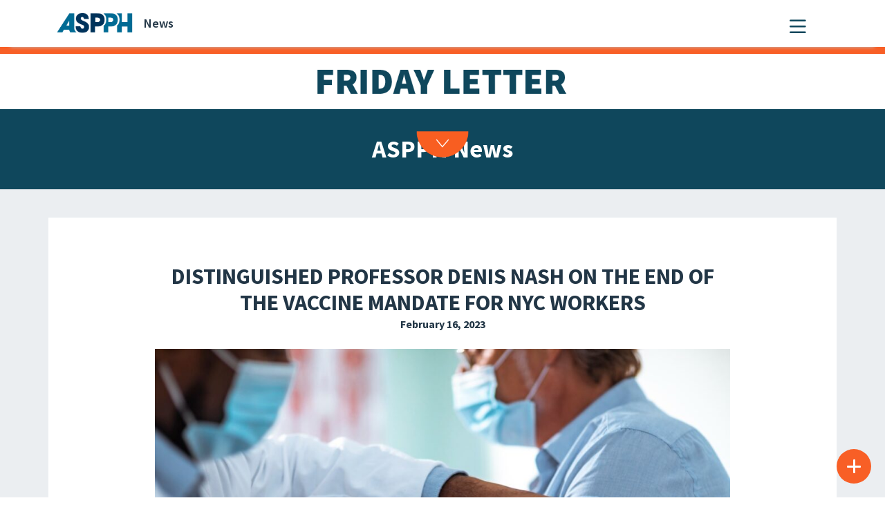

--- FILE ---
content_type: text/html; charset=UTF-8
request_url: https://aspph.org/distinguished-professor-denis-nash-on-the-end-of-the-vaccine-mandate-for-nyc-workers/
body_size: 24267
content:

<!DOCTYPE html>
<html lang="en-US">

<head>
	<meta charset="UTF-8">
	<meta name="viewport" content="width=device-width, initial-scale=1, shrink-to-fit=no">
	<meta name="description" content="ASPPH is the voice of academic public health, representing schools and programs accredited by the Council on Education for Public Health (CEPH).">
	<link rel="profile" href="http://gmpg.org/xfn/11">
	<meta name='robots' content='index, follow, max-image-preview:large, max-snippet:-1, max-video-preview:-1' />
	<style>img:is([sizes="auto" i], [sizes^="auto," i]) { contain-intrinsic-size: 3000px 1500px }</style>
	<script id="cookieyes" type="text/javascript" src="https://cdn-cookieyes.com/client_data/6760a799c40f1bbe582c9c48/script.js"></script>    <!-- Google tag (gtag.js) -->
    <script async src="https://www.googletagmanager.com/gtag/js?id=G-VJWDF6YJRG"></script>
    <script>
      window.dataLayer = window.dataLayer || [];
      function gtag(){ dataLayer.push(arguments); }
      gtag('js', new Date());

      // GA4 config
      gtag('config', 'G-VJWDF6YJRG');
	  gtag('config', 'G-T2J5DJRC');

      // Google Ads config
      gtag('config', 'AW-1025823284');
    </script>
    
	<!-- This site is optimized with the Yoast SEO Premium plugin v26.7 (Yoast SEO v26.7) - https://yoast.com/wordpress/plugins/seo/ -->
	<title>Distinguished Professor Denis Nash on the End of the Vaccine Mandate for NYC Workers - Association of Schools and Programs of Public Health (ASPPH)</title>
	<link rel="canonical" href="https://aspph.org/distinguished-professor-denis-nash-on-the-end-of-the-vaccine-mandate-for-nyc-workers/" />
	<meta property="og:locale" content="en_US" />
	<meta property="og:type" content="article" />
	<meta property="og:title" content="Distinguished Professor Denis Nash on the End of the Vaccine Mandate for NYC Workers" />
	<meta property="og:url" content="https://aspph.org/distinguished-professor-denis-nash-on-the-end-of-the-vaccine-mandate-for-nyc-workers/" />
	<meta property="og:site_name" content="Association of Schools and Programs of Public Health (ASPPH)" />
	<meta property="article:publisher" content="https://www.facebook.com/ASPPH" />
	<meta property="article:published_time" content="2023-02-16T18:32:57+00:00" />
	<meta property="og:image" content="https://aspph-redesign-wp-production.s3.amazonaws.com/wp-content/uploads/2023/02/man-getting-vaccine2.jpg" />
	<meta property="og:image:width" content="1253" />
	<meta property="og:image:height" content="705" />
	<meta property="og:image:type" content="image/jpeg" />
	<meta name="twitter:card" content="summary_large_image" />
	<script type="application/ld+json" class="yoast-schema-graph">{"@context":"https://schema.org","@graph":[{"@type":"Article","@id":"https://aspph.org/distinguished-professor-denis-nash-on-the-end-of-the-vaccine-mandate-for-nyc-workers/#article","isPartOf":{"@id":"https://aspph.org/distinguished-professor-denis-nash-on-the-end-of-the-vaccine-mandate-for-nyc-workers/"},"author":{"name":"Inbox Army","@id":"https://aspph.org/#/schema/person/d7c78299a7049f0433f3b4e4bc96b7ff"},"headline":"Distinguished Professor Denis Nash on the End of the Vaccine Mandate for NYC Workers","datePublished":"2023-02-16T18:32:57+00:00","mainEntityOfPage":{"@id":"https://aspph.org/distinguished-professor-denis-nash-on-the-end-of-the-vaccine-mandate-for-nyc-workers/"},"wordCount":14,"publisher":{"@id":"https://aspph.org/#organization"},"image":{"@id":"https://aspph.org/distinguished-professor-denis-nash-on-the-end-of-the-vaccine-mandate-for-nyc-workers/#primaryimage"},"thumbnailUrl":"https://aspph-redesign-wp-production.s3.amazonaws.com/wp-content/uploads/2023/02/man-getting-vaccine2.jpg","keywords":["CUNY"],"articleSection":["Members in the News"],"inLanguage":"en-US"},{"@type":"WebPage","@id":"https://aspph.org/distinguished-professor-denis-nash-on-the-end-of-the-vaccine-mandate-for-nyc-workers/","url":"https://aspph.org/distinguished-professor-denis-nash-on-the-end-of-the-vaccine-mandate-for-nyc-workers/","name":"Distinguished Professor Denis Nash on the End of the Vaccine Mandate for NYC Workers - Association of Schools and Programs of Public Health (ASPPH)","isPartOf":{"@id":"https://aspph.org/#website"},"primaryImageOfPage":{"@id":"https://aspph.org/distinguished-professor-denis-nash-on-the-end-of-the-vaccine-mandate-for-nyc-workers/#primaryimage"},"image":{"@id":"https://aspph.org/distinguished-professor-denis-nash-on-the-end-of-the-vaccine-mandate-for-nyc-workers/#primaryimage"},"thumbnailUrl":"https://aspph-redesign-wp-production.s3.amazonaws.com/wp-content/uploads/2023/02/man-getting-vaccine2.jpg","datePublished":"2023-02-16T18:32:57+00:00","breadcrumb":{"@id":"https://aspph.org/distinguished-professor-denis-nash-on-the-end-of-the-vaccine-mandate-for-nyc-workers/#breadcrumb"},"inLanguage":"en-US","potentialAction":[{"@type":"ReadAction","target":["https://aspph.org/distinguished-professor-denis-nash-on-the-end-of-the-vaccine-mandate-for-nyc-workers/"]}]},{"@type":"ImageObject","inLanguage":"en-US","@id":"https://aspph.org/distinguished-professor-denis-nash-on-the-end-of-the-vaccine-mandate-for-nyc-workers/#primaryimage","url":"https://aspph-redesign-wp-production.s3.amazonaws.com/wp-content/uploads/2023/02/man-getting-vaccine2.jpg","contentUrl":"https://aspph-redesign-wp-production.s3.amazonaws.com/wp-content/uploads/2023/02/man-getting-vaccine2.jpg","width":1253,"height":705},{"@type":"BreadcrumbList","@id":"https://aspph.org/distinguished-professor-denis-nash-on-the-end-of-the-vaccine-mandate-for-nyc-workers/#breadcrumb","itemListElement":[{"@type":"ListItem","position":1,"name":"Home","item":"https://aspph.org/"},{"@type":"ListItem","position":2,"name":"Distinguished Professor Denis Nash on the End of the Vaccine Mandate for NYC Workers"}]},{"@type":"WebSite","@id":"https://aspph.org/#website","url":"https://aspph.org/","name":"Association of Schools and Programs of Public Health (ASPPH)","description":"The Voice of Academic Public Health","publisher":{"@id":"https://aspph.org/#organization"},"potentialAction":[{"@type":"SearchAction","target":{"@type":"EntryPoint","urlTemplate":"https://aspph.org/?s={search_term_string}"},"query-input":{"@type":"PropertyValueSpecification","valueRequired":true,"valueName":"search_term_string"}}],"inLanguage":"en-US"},{"@type":"Organization","@id":"https://aspph.org/#organization","name":"Association of Schools and Programs of Public Health (ASPPH)","url":"https://aspph.org/","logo":{"@type":"ImageObject","inLanguage":"en-US","@id":"https://aspph.org/#/schema/logo/image/","url":"https://aspph-redesign-wp-production.s3.amazonaws.com/wp-content/uploads/2024/05/cropped-ASPPH-color-2.png","contentUrl":"https://aspph-redesign-wp-production.s3.amazonaws.com/wp-content/uploads/2024/05/cropped-ASPPH-color-2.png","width":301,"height":80,"caption":"Association of Schools and Programs of Public Health (ASPPH)"},"image":{"@id":"https://aspph.org/#/schema/logo/image/"},"sameAs":["https://www.facebook.com/ASPPH","https://www.linkedin.com/company/association-of-schools-and-programs-of-public-health","https://www.youtube.com/ASPPHyoutube","https://www.flickr.com/photos/146804962@N03/albums","https://www.instagram.com/aspphorg/"]},{"@type":"Person","@id":"https://aspph.org/#/schema/person/d7c78299a7049f0433f3b4e4bc96b7ff","name":"Inbox Army","image":{"@type":"ImageObject","inLanguage":"en-US","@id":"https://aspph.org/#/schema/person/image/","url":"https://secure.gravatar.com/avatar/5c66d451d6c3e125977d01d2d2fa1c1e26f1487829e8888e8296f567daf5275b?s=96&d=mm&r=g","contentUrl":"https://secure.gravatar.com/avatar/5c66d451d6c3e125977d01d2d2fa1c1e26f1487829e8888e8296f567daf5275b?s=96&d=mm&r=g","caption":"Inbox Army"},"url":"https://aspph.org/author/inboxarmy/"}]}</script>
	<!-- / Yoast SEO Premium plugin. -->


<link rel='dns-prefetch' href='//aspph.org' />
<link rel='dns-prefetch' href='//cdn.linearicons.com' />
<link rel='dns-prefetch' href='//kit.fontawesome.com' />
<link rel='dns-prefetch' href='//unpkg.com' />
<link rel='dns-prefetch' href='//fonts.googleapis.com' />
<link rel='dns-prefetch' href='//use.fontawesome.com' />
<link rel="alternate" type="application/rss+xml" title="Association of Schools and Programs of Public Health (ASPPH) &raquo; Feed" href="https://aspph.org/feed/" />
<link rel="alternate" type="application/rss+xml" title="Association of Schools and Programs of Public Health (ASPPH) &raquo; Comments Feed" href="https://aspph.org/comments/feed/" />
<link rel="alternate" type="text/calendar" title="Association of Schools and Programs of Public Health (ASPPH) &raquo; iCal Feed" href="https://aspph.org/events/?ical=1" />
<script>
window._wpemojiSettings = {"baseUrl":"https:\/\/s.w.org\/images\/core\/emoji\/16.0.1\/72x72\/","ext":".png","svgUrl":"https:\/\/s.w.org\/images\/core\/emoji\/16.0.1\/svg\/","svgExt":".svg","source":{"concatemoji":"https:\/\/aspph.org\/wp-includes\/js\/wp-emoji-release.min.js?ver=6.8.3"}};
/*! This file is auto-generated */
!function(s,n){var o,i,e;function c(e){try{var t={supportTests:e,timestamp:(new Date).valueOf()};sessionStorage.setItem(o,JSON.stringify(t))}catch(e){}}function p(e,t,n){e.clearRect(0,0,e.canvas.width,e.canvas.height),e.fillText(t,0,0);var t=new Uint32Array(e.getImageData(0,0,e.canvas.width,e.canvas.height).data),a=(e.clearRect(0,0,e.canvas.width,e.canvas.height),e.fillText(n,0,0),new Uint32Array(e.getImageData(0,0,e.canvas.width,e.canvas.height).data));return t.every(function(e,t){return e===a[t]})}function u(e,t){e.clearRect(0,0,e.canvas.width,e.canvas.height),e.fillText(t,0,0);for(var n=e.getImageData(16,16,1,1),a=0;a<n.data.length;a++)if(0!==n.data[a])return!1;return!0}function f(e,t,n,a){switch(t){case"flag":return n(e,"\ud83c\udff3\ufe0f\u200d\u26a7\ufe0f","\ud83c\udff3\ufe0f\u200b\u26a7\ufe0f")?!1:!n(e,"\ud83c\udde8\ud83c\uddf6","\ud83c\udde8\u200b\ud83c\uddf6")&&!n(e,"\ud83c\udff4\udb40\udc67\udb40\udc62\udb40\udc65\udb40\udc6e\udb40\udc67\udb40\udc7f","\ud83c\udff4\u200b\udb40\udc67\u200b\udb40\udc62\u200b\udb40\udc65\u200b\udb40\udc6e\u200b\udb40\udc67\u200b\udb40\udc7f");case"emoji":return!a(e,"\ud83e\udedf")}return!1}function g(e,t,n,a){var r="undefined"!=typeof WorkerGlobalScope&&self instanceof WorkerGlobalScope?new OffscreenCanvas(300,150):s.createElement("canvas"),o=r.getContext("2d",{willReadFrequently:!0}),i=(o.textBaseline="top",o.font="600 32px Arial",{});return e.forEach(function(e){i[e]=t(o,e,n,a)}),i}function t(e){var t=s.createElement("script");t.src=e,t.defer=!0,s.head.appendChild(t)}"undefined"!=typeof Promise&&(o="wpEmojiSettingsSupports",i=["flag","emoji"],n.supports={everything:!0,everythingExceptFlag:!0},e=new Promise(function(e){s.addEventListener("DOMContentLoaded",e,{once:!0})}),new Promise(function(t){var n=function(){try{var e=JSON.parse(sessionStorage.getItem(o));if("object"==typeof e&&"number"==typeof e.timestamp&&(new Date).valueOf()<e.timestamp+604800&&"object"==typeof e.supportTests)return e.supportTests}catch(e){}return null}();if(!n){if("undefined"!=typeof Worker&&"undefined"!=typeof OffscreenCanvas&&"undefined"!=typeof URL&&URL.createObjectURL&&"undefined"!=typeof Blob)try{var e="postMessage("+g.toString()+"("+[JSON.stringify(i),f.toString(),p.toString(),u.toString()].join(",")+"));",a=new Blob([e],{type:"text/javascript"}),r=new Worker(URL.createObjectURL(a),{name:"wpTestEmojiSupports"});return void(r.onmessage=function(e){c(n=e.data),r.terminate(),t(n)})}catch(e){}c(n=g(i,f,p,u))}t(n)}).then(function(e){for(var t in e)n.supports[t]=e[t],n.supports.everything=n.supports.everything&&n.supports[t],"flag"!==t&&(n.supports.everythingExceptFlag=n.supports.everythingExceptFlag&&n.supports[t]);n.supports.everythingExceptFlag=n.supports.everythingExceptFlag&&!n.supports.flag,n.DOMReady=!1,n.readyCallback=function(){n.DOMReady=!0}}).then(function(){return e}).then(function(){var e;n.supports.everything||(n.readyCallback(),(e=n.source||{}).concatemoji?t(e.concatemoji):e.wpemoji&&e.twemoji&&(t(e.twemoji),t(e.wpemoji)))}))}((window,document),window._wpemojiSettings);
</script>
<link rel='stylesheet' id='tribe-events-pro-mini-calendar-block-styles-css' href='https://aspph.org/wp-content/plugins/events-calendar-pro/build/css/tribe-events-pro-mini-calendar-block.css?ver=7.7.11' media='all' />
<style id='wp-emoji-styles-inline-css'>

	img.wp-smiley, img.emoji {
		display: inline !important;
		border: none !important;
		box-shadow: none !important;
		height: 1em !important;
		width: 1em !important;
		margin: 0 0.07em !important;
		vertical-align: -0.1em !important;
		background: none !important;
		padding: 0 !important;
	}
</style>
<link rel='stylesheet' id='wp-block-library-css' href='https://aspph.org/wp-includes/css/dist/block-library/style.min.css?ver=6.8.3' media='all' />
<link rel='stylesheet' id='search-filter-flatpickr-css' href='https://aspph.org/wp-content/plugins/search-filter/assets/css/vendor/flatpickr.min.css?ver=3.1.6' media='all' />
<link rel='stylesheet' id='search-filter-css' href='https://aspph.org/wp-content/plugins/search-filter-pro/assets/css/frontend/frontend.css?ver=3.1.6' media='all' />
<style id='font-awesome-svg-styles-default-inline-css'>
.svg-inline--fa {
  display: inline-block;
  height: 1em;
  overflow: visible;
  vertical-align: -.125em;
}
</style>
<link rel='stylesheet' id='font-awesome-svg-styles-css' href='https://aspph.org/wp-content/uploads/font-awesome/v6.4.0/css/svg-with-js.css' media='all' />
<style id='font-awesome-svg-styles-inline-css'>
   .wp-block-font-awesome-icon svg::before,
   .wp-rich-text-font-awesome-icon svg::before {content: unset;}
</style>
<style id='global-styles-inline-css'>
:root{--wp--preset--aspect-ratio--square: 1;--wp--preset--aspect-ratio--4-3: 4/3;--wp--preset--aspect-ratio--3-4: 3/4;--wp--preset--aspect-ratio--3-2: 3/2;--wp--preset--aspect-ratio--2-3: 2/3;--wp--preset--aspect-ratio--16-9: 16/9;--wp--preset--aspect-ratio--9-16: 9/16;--wp--preset--color--black: #000000;--wp--preset--color--cyan-bluish-gray: #abb8c3;--wp--preset--color--white: #ffffff;--wp--preset--color--pale-pink: #f78da7;--wp--preset--color--vivid-red: #cf2e2e;--wp--preset--color--luminous-vivid-orange: #ff6900;--wp--preset--color--luminous-vivid-amber: #fcb900;--wp--preset--color--light-green-cyan: #7bdcb5;--wp--preset--color--vivid-green-cyan: #00d084;--wp--preset--color--pale-cyan-blue: #8ed1fc;--wp--preset--color--vivid-cyan-blue: #0693e3;--wp--preset--color--vivid-purple: #9b51e0;--wp--preset--color--color-1: #223646;--wp--preset--color--color-2: #1FA59E;--wp--preset--color--color-3: #F85F26;--wp--preset--color--color-4: #006B94;--wp--preset--color--color-5: #0F475C;--wp--preset--color--color-6: #FF9124;--wp--preset--color--color-7: #F52911;--wp--preset--color--color-8: #3F6C7D;--wp--preset--color--color-9: #99ADBD;--wp--preset--color--color-10: #EBEFF2;--wp--preset--color--color-11: #CCD6DE;--wp--preset--color--color-12: #FFFFFF;--wp--preset--gradient--vivid-cyan-blue-to-vivid-purple: linear-gradient(135deg,rgba(6,147,227,1) 0%,rgb(155,81,224) 100%);--wp--preset--gradient--light-green-cyan-to-vivid-green-cyan: linear-gradient(135deg,rgb(122,220,180) 0%,rgb(0,208,130) 100%);--wp--preset--gradient--luminous-vivid-amber-to-luminous-vivid-orange: linear-gradient(135deg,rgba(252,185,0,1) 0%,rgba(255,105,0,1) 100%);--wp--preset--gradient--luminous-vivid-orange-to-vivid-red: linear-gradient(135deg,rgba(255,105,0,1) 0%,rgb(207,46,46) 100%);--wp--preset--gradient--very-light-gray-to-cyan-bluish-gray: linear-gradient(135deg,rgb(238,238,238) 0%,rgb(169,184,195) 100%);--wp--preset--gradient--cool-to-warm-spectrum: linear-gradient(135deg,rgb(74,234,220) 0%,rgb(151,120,209) 20%,rgb(207,42,186) 40%,rgb(238,44,130) 60%,rgb(251,105,98) 80%,rgb(254,248,76) 100%);--wp--preset--gradient--blush-light-purple: linear-gradient(135deg,rgb(255,206,236) 0%,rgb(152,150,240) 100%);--wp--preset--gradient--blush-bordeaux: linear-gradient(135deg,rgb(254,205,165) 0%,rgb(254,45,45) 50%,rgb(107,0,62) 100%);--wp--preset--gradient--luminous-dusk: linear-gradient(135deg,rgb(255,203,112) 0%,rgb(199,81,192) 50%,rgb(65,88,208) 100%);--wp--preset--gradient--pale-ocean: linear-gradient(135deg,rgb(255,245,203) 0%,rgb(182,227,212) 50%,rgb(51,167,181) 100%);--wp--preset--gradient--electric-grass: linear-gradient(135deg,rgb(202,248,128) 0%,rgb(113,206,126) 100%);--wp--preset--gradient--midnight: linear-gradient(135deg,rgb(2,3,129) 0%,rgb(40,116,252) 100%);--wp--preset--gradient--accent-to-white: linear-gradient(180deg, var(--wp--preset--color--accent), var(--wp--preset--color--light));--wp--preset--font-size--small: 13px;--wp--preset--font-size--medium: 20px;--wp--preset--font-size--large: 36px;--wp--preset--font-size--x-large: 42px;--wp--preset--font-size--main: 1.125rem;--wp--preset--font-size--heading-4: 1.25rem;--wp--preset--font-size--heading-3: 1.75rem;--wp--preset--font-size--heading-2: 2.188rem;--wp--preset--font-size--heading-1: 3.125rem;--wp--preset--font-family--libelsuit: "LibelSuit", sans-serif;--wp--preset--spacing--20: 0.44rem;--wp--preset--spacing--30: 0.67rem;--wp--preset--spacing--40: 1rem;--wp--preset--spacing--50: 1.5rem;--wp--preset--spacing--60: 2.25rem;--wp--preset--spacing--70: 3.38rem;--wp--preset--spacing--80: 5.06rem;--wp--preset--shadow--natural: 6px 6px 9px rgba(0, 0, 0, 0.2);--wp--preset--shadow--deep: 12px 12px 50px rgba(0, 0, 0, 0.4);--wp--preset--shadow--sharp: 6px 6px 0px rgba(0, 0, 0, 0.2);--wp--preset--shadow--outlined: 6px 6px 0px -3px rgba(255, 255, 255, 1), 6px 6px rgba(0, 0, 0, 1);--wp--preset--shadow--crisp: 6px 6px 0px rgba(0, 0, 0, 1);}:root { --wp--style--global--content-size: 1100px;--wp--style--global--wide-size: 1320px; }:where(body) { margin: 0; }.wp-site-blocks > .alignleft { float: left; margin-right: 2em; }.wp-site-blocks > .alignright { float: right; margin-left: 2em; }.wp-site-blocks > .aligncenter { justify-content: center; margin-left: auto; margin-right: auto; }:where(.wp-site-blocks) > * { margin-block-start: 24px; margin-block-end: 0; }:where(.wp-site-blocks) > :first-child { margin-block-start: 0; }:where(.wp-site-blocks) > :last-child { margin-block-end: 0; }:root { --wp--style--block-gap: 24px; }:root :where(.is-layout-flow) > :first-child{margin-block-start: 0;}:root :where(.is-layout-flow) > :last-child{margin-block-end: 0;}:root :where(.is-layout-flow) > *{margin-block-start: 24px;margin-block-end: 0;}:root :where(.is-layout-constrained) > :first-child{margin-block-start: 0;}:root :where(.is-layout-constrained) > :last-child{margin-block-end: 0;}:root :where(.is-layout-constrained) > *{margin-block-start: 24px;margin-block-end: 0;}:root :where(.is-layout-flex){gap: 24px;}:root :where(.is-layout-grid){gap: 24px;}.is-layout-flow > .alignleft{float: left;margin-inline-start: 0;margin-inline-end: 2em;}.is-layout-flow > .alignright{float: right;margin-inline-start: 2em;margin-inline-end: 0;}.is-layout-flow > .aligncenter{margin-left: auto !important;margin-right: auto !important;}.is-layout-constrained > .alignleft{float: left;margin-inline-start: 0;margin-inline-end: 2em;}.is-layout-constrained > .alignright{float: right;margin-inline-start: 2em;margin-inline-end: 0;}.is-layout-constrained > .aligncenter{margin-left: auto !important;margin-right: auto !important;}.is-layout-constrained > :where(:not(.alignleft):not(.alignright):not(.alignfull)){max-width: var(--wp--style--global--content-size);margin-left: auto !important;margin-right: auto !important;}.is-layout-constrained > .alignwide{max-width: var(--wp--style--global--wide-size);}body .is-layout-flex{display: flex;}.is-layout-flex{flex-wrap: wrap;align-items: center;}.is-layout-flex > :is(*, div){margin: 0;}body .is-layout-grid{display: grid;}.is-layout-grid > :is(*, div){margin: 0;}body{font-family: "Source Sans Pro", sans-serif;padding-top: 0px;padding-right: 0px;padding-bottom: 0px;padding-left: 0px;}a:where(:not(.wp-element-button)){color: #0F475C;font-weight: 700;text-decoration: none;}:root :where(a:where(:not(.wp-element-button)):hover){color: #F52911;}:root :where(.wp-element-button, .wp-block-button__link){background-color: #32373c;border-width: 0;color: #fff;font-family: inherit;font-size: inherit;line-height: inherit;padding: calc(0.667em + 2px) calc(1.333em + 2px);text-decoration: none;}.has-black-color{color: var(--wp--preset--color--black) !important;}.has-cyan-bluish-gray-color{color: var(--wp--preset--color--cyan-bluish-gray) !important;}.has-white-color{color: var(--wp--preset--color--white) !important;}.has-pale-pink-color{color: var(--wp--preset--color--pale-pink) !important;}.has-vivid-red-color{color: var(--wp--preset--color--vivid-red) !important;}.has-luminous-vivid-orange-color{color: var(--wp--preset--color--luminous-vivid-orange) !important;}.has-luminous-vivid-amber-color{color: var(--wp--preset--color--luminous-vivid-amber) !important;}.has-light-green-cyan-color{color: var(--wp--preset--color--light-green-cyan) !important;}.has-vivid-green-cyan-color{color: var(--wp--preset--color--vivid-green-cyan) !important;}.has-pale-cyan-blue-color{color: var(--wp--preset--color--pale-cyan-blue) !important;}.has-vivid-cyan-blue-color{color: var(--wp--preset--color--vivid-cyan-blue) !important;}.has-vivid-purple-color{color: var(--wp--preset--color--vivid-purple) !important;}.has-color-1-color{color: var(--wp--preset--color--color-1) !important;}.has-color-2-color{color: var(--wp--preset--color--color-2) !important;}.has-color-3-color{color: var(--wp--preset--color--color-3) !important;}.has-color-4-color{color: var(--wp--preset--color--color-4) !important;}.has-color-5-color{color: var(--wp--preset--color--color-5) !important;}.has-color-6-color{color: var(--wp--preset--color--color-6) !important;}.has-color-7-color{color: var(--wp--preset--color--color-7) !important;}.has-color-8-color{color: var(--wp--preset--color--color-8) !important;}.has-color-9-color{color: var(--wp--preset--color--color-9) !important;}.has-color-10-color{color: var(--wp--preset--color--color-10) !important;}.has-color-11-color{color: var(--wp--preset--color--color-11) !important;}.has-color-12-color{color: var(--wp--preset--color--color-12) !important;}.has-black-background-color{background-color: var(--wp--preset--color--black) !important;}.has-cyan-bluish-gray-background-color{background-color: var(--wp--preset--color--cyan-bluish-gray) !important;}.has-white-background-color{background-color: var(--wp--preset--color--white) !important;}.has-pale-pink-background-color{background-color: var(--wp--preset--color--pale-pink) !important;}.has-vivid-red-background-color{background-color: var(--wp--preset--color--vivid-red) !important;}.has-luminous-vivid-orange-background-color{background-color: var(--wp--preset--color--luminous-vivid-orange) !important;}.has-luminous-vivid-amber-background-color{background-color: var(--wp--preset--color--luminous-vivid-amber) !important;}.has-light-green-cyan-background-color{background-color: var(--wp--preset--color--light-green-cyan) !important;}.has-vivid-green-cyan-background-color{background-color: var(--wp--preset--color--vivid-green-cyan) !important;}.has-pale-cyan-blue-background-color{background-color: var(--wp--preset--color--pale-cyan-blue) !important;}.has-vivid-cyan-blue-background-color{background-color: var(--wp--preset--color--vivid-cyan-blue) !important;}.has-vivid-purple-background-color{background-color: var(--wp--preset--color--vivid-purple) !important;}.has-color-1-background-color{background-color: var(--wp--preset--color--color-1) !important;}.has-color-2-background-color{background-color: var(--wp--preset--color--color-2) !important;}.has-color-3-background-color{background-color: var(--wp--preset--color--color-3) !important;}.has-color-4-background-color{background-color: var(--wp--preset--color--color-4) !important;}.has-color-5-background-color{background-color: var(--wp--preset--color--color-5) !important;}.has-color-6-background-color{background-color: var(--wp--preset--color--color-6) !important;}.has-color-7-background-color{background-color: var(--wp--preset--color--color-7) !important;}.has-color-8-background-color{background-color: var(--wp--preset--color--color-8) !important;}.has-color-9-background-color{background-color: var(--wp--preset--color--color-9) !important;}.has-color-10-background-color{background-color: var(--wp--preset--color--color-10) !important;}.has-color-11-background-color{background-color: var(--wp--preset--color--color-11) !important;}.has-color-12-background-color{background-color: var(--wp--preset--color--color-12) !important;}.has-black-border-color{border-color: var(--wp--preset--color--black) !important;}.has-cyan-bluish-gray-border-color{border-color: var(--wp--preset--color--cyan-bluish-gray) !important;}.has-white-border-color{border-color: var(--wp--preset--color--white) !important;}.has-pale-pink-border-color{border-color: var(--wp--preset--color--pale-pink) !important;}.has-vivid-red-border-color{border-color: var(--wp--preset--color--vivid-red) !important;}.has-luminous-vivid-orange-border-color{border-color: var(--wp--preset--color--luminous-vivid-orange) !important;}.has-luminous-vivid-amber-border-color{border-color: var(--wp--preset--color--luminous-vivid-amber) !important;}.has-light-green-cyan-border-color{border-color: var(--wp--preset--color--light-green-cyan) !important;}.has-vivid-green-cyan-border-color{border-color: var(--wp--preset--color--vivid-green-cyan) !important;}.has-pale-cyan-blue-border-color{border-color: var(--wp--preset--color--pale-cyan-blue) !important;}.has-vivid-cyan-blue-border-color{border-color: var(--wp--preset--color--vivid-cyan-blue) !important;}.has-vivid-purple-border-color{border-color: var(--wp--preset--color--vivid-purple) !important;}.has-color-1-border-color{border-color: var(--wp--preset--color--color-1) !important;}.has-color-2-border-color{border-color: var(--wp--preset--color--color-2) !important;}.has-color-3-border-color{border-color: var(--wp--preset--color--color-3) !important;}.has-color-4-border-color{border-color: var(--wp--preset--color--color-4) !important;}.has-color-5-border-color{border-color: var(--wp--preset--color--color-5) !important;}.has-color-6-border-color{border-color: var(--wp--preset--color--color-6) !important;}.has-color-7-border-color{border-color: var(--wp--preset--color--color-7) !important;}.has-color-8-border-color{border-color: var(--wp--preset--color--color-8) !important;}.has-color-9-border-color{border-color: var(--wp--preset--color--color-9) !important;}.has-color-10-border-color{border-color: var(--wp--preset--color--color-10) !important;}.has-color-11-border-color{border-color: var(--wp--preset--color--color-11) !important;}.has-color-12-border-color{border-color: var(--wp--preset--color--color-12) !important;}.has-vivid-cyan-blue-to-vivid-purple-gradient-background{background: var(--wp--preset--gradient--vivid-cyan-blue-to-vivid-purple) !important;}.has-light-green-cyan-to-vivid-green-cyan-gradient-background{background: var(--wp--preset--gradient--light-green-cyan-to-vivid-green-cyan) !important;}.has-luminous-vivid-amber-to-luminous-vivid-orange-gradient-background{background: var(--wp--preset--gradient--luminous-vivid-amber-to-luminous-vivid-orange) !important;}.has-luminous-vivid-orange-to-vivid-red-gradient-background{background: var(--wp--preset--gradient--luminous-vivid-orange-to-vivid-red) !important;}.has-very-light-gray-to-cyan-bluish-gray-gradient-background{background: var(--wp--preset--gradient--very-light-gray-to-cyan-bluish-gray) !important;}.has-cool-to-warm-spectrum-gradient-background{background: var(--wp--preset--gradient--cool-to-warm-spectrum) !important;}.has-blush-light-purple-gradient-background{background: var(--wp--preset--gradient--blush-light-purple) !important;}.has-blush-bordeaux-gradient-background{background: var(--wp--preset--gradient--blush-bordeaux) !important;}.has-luminous-dusk-gradient-background{background: var(--wp--preset--gradient--luminous-dusk) !important;}.has-pale-ocean-gradient-background{background: var(--wp--preset--gradient--pale-ocean) !important;}.has-electric-grass-gradient-background{background: var(--wp--preset--gradient--electric-grass) !important;}.has-midnight-gradient-background{background: var(--wp--preset--gradient--midnight) !important;}.has-accent-to-white-gradient-background{background: var(--wp--preset--gradient--accent-to-white) !important;}.has-small-font-size{font-size: var(--wp--preset--font-size--small) !important;}.has-medium-font-size{font-size: var(--wp--preset--font-size--medium) !important;}.has-large-font-size{font-size: var(--wp--preset--font-size--large) !important;}.has-x-large-font-size{font-size: var(--wp--preset--font-size--x-large) !important;}.has-main-font-size{font-size: var(--wp--preset--font-size--main) !important;}.has-heading-4-font-size{font-size: var(--wp--preset--font-size--heading-4) !important;}.has-heading-3-font-size{font-size: var(--wp--preset--font-size--heading-3) !important;}.has-heading-2-font-size{font-size: var(--wp--preset--font-size--heading-2) !important;}.has-heading-1-font-size{font-size: var(--wp--preset--font-size--heading-1) !important;}.has-libelsuit-font-family{font-family: var(--wp--preset--font-family--libelsuit) !important;}
:root :where(.wp-block-button .wp-block-button__link){background-color: var(--wp--preset--color--color-3);border-radius: 0;border-color: var(--wp--preset--color--color-3);border-width: 1px;border-style: solid;color: #FFFFFF;font-size: 1.25rem;font-weight: 700;letter-spacing: 1.25px;padding-top: 5px;padding-right: 27px;padding-bottom: 5px;padding-left: 27px;text-transform: uppercase;}
:root :where(.wp-block-pullquote){font-size: 1.5em;line-height: 1.6;}
:root :where(.wp-block-heading){color: var(--wp--preset--color--color-1);font-weight: 700;}
:root :where(p){color: var(--wp--preset--color--color-1);}
:root :where(.wp-block-cover){padding-top: 0;padding-right: 0;padding-bottom: 0;padding-left: 0;}
</style>
<link rel='stylesheet' id='wpcm-frontend-style-css' href='https://aspph.org/wp-content/plugins/wp-circular-menu/css/frontend.css?ver=1.0.9' media='all' />
<link rel='stylesheet' id='wpcm-icon-picker-genericons-css-css' href='https://aspph.org/wp-content/plugins/wp-circular-menu/css/genericons.css?ver=6.8.3' media='all' />
<link rel='stylesheet' id='dashicons-css' href='https://aspph.org/wp-includes/css/dashicons.min.css?ver=6.8.3' media='all' />
<link rel='stylesheet' id='wpcm-font-awesome-style-css' href='https://aspph.org/wp-content/plugins/wp-circular-menu/css/font-awesome.min.css?ver=1.0.9' media='all' />
<link rel='stylesheet' id='google-fonts-css' href='//fonts.googleapis.com/css?family=Amatic+SC%7CMerriweather%7CRoboto+Slab%7CMontserrat%3A400%2C700%7CLato%7CItalianno%7CPT+Sans%7CPT+Sans+Narrow%7CRaleway%3A400%2C500%2C600%2C800%7CRoboto%3A300%2C400%2C500%2C700%7COpen+Sans%7CGreat+Vibes%7CVarela+Round%7CRoboto+Condensed%7CFira+Sans%7CLora%7CSignika%7CCabin%7CArimo%7CDroid+Serif%7CArvo%7CRubik&#038;ver=6.8.3' media='all' />
<link rel='stylesheet' id='wpcm-themify-css-css' href='https://aspph.org/wp-content/plugins/wp-circular-menu/css/themify-icons.css?ver=6.8.3' media='all' />
<link rel='stylesheet' id='wpcm-linearicons-css-css' href='https://cdn.linearicons.com/free/1.0.0/icon-font.min.css?ver=6.8.3' media='all' />
<link rel='stylesheet' id='block-css-css' href='https://aspph.org/wp-content/themes/aspph2/css/template-block-editor.css?ver=10' media='all' />
<link rel='stylesheet' id='slick-css-css' href='https://aspph.org/wp-content/themes/aspph2/css/slick.css?ver=6.8.3' media='all' />
<link rel='stylesheet' id='slick-theme-css-css' href='https://aspph.org/wp-content/themes/aspph2/css/slick-theme.css?ver=6.8.3' media='all' />
<link rel='stylesheet' id='understrap-styles-css' href='https://aspph.org/wp-content/themes/aspph2/css/theme.min.css?ver=0.9.6.1769029496' media='all' />
<link rel='stylesheet' id='font-awesome-official-css' href='https://use.fontawesome.com/releases/v6.4.0/css/all.css' media='all' integrity="sha384-iw3OoTErCYJJB9mCa8LNS2hbsQ7M3C0EpIsO/H5+EGAkPGc6rk+V8i04oW/K5xq0" crossorigin="anonymous" />
<link rel='stylesheet' id='wp-pagenavi-css' href='https://aspph.org/wp-content/plugins/wp-pagenavi/pagenavi-css.css?ver=2.70' media='all' />
<link rel='stylesheet' id='relevanssi-live-search-css' href='https://aspph.org/wp-content/plugins/relevanssi-live-ajax-search/assets/styles/style.css?ver=2.5' media='all' />
<link rel='stylesheet' id='search-filter-ugc-styles-css' href='https://aspph.org/wp-content/uploads/search-filter/style.css?ver=132' media='all' />
<link rel='stylesheet' id='font-awesome-official-v4shim-css' href='https://use.fontawesome.com/releases/v6.4.0/css/v4-shims.css' media='all' integrity="sha384-TjXU13dTMPo+5ZlOUI1IGXvpmajjoetPqbUJqTx+uZ1bGwylKHNEItuVe/mg/H6l" crossorigin="anonymous" />
<script type="text/javascript">
		if ( ! Object.hasOwn( window, 'searchAndFilter' ) ) {
			window.searchAndFilter = {};
		}
		</script><!--n2css--><!--n2js--><script src="https://aspph.org/wp-includes/js/jquery/jquery.min.js?ver=3.7.1" id="jquery-core-js"></script>
<script src="https://aspph.org/wp-includes/js/jquery/jquery-migrate.min.js?ver=3.4.1" id="jquery-migrate-js"></script>
<script src="https://cdn.linearicons.com/free/1.0.0/svgembedder.min.js?ver=6.8.3" id="wpcm-linearicons-js"></script>
<script src="https://aspph.org/wp-content/plugins/wp-circular-menu/js/jquery.pep.js?ver=6.8.3" id="wpcm-jquery-pep-js"></script>
<script id="wpcm-frontend-script-js-extra">
var wpcm_settings = {"wpcm_arr":"{\"156019\":{\"wpcm_postid\":156019,\"wpcm_select_template\":\"wpcm-template-3\",\"wpcm_initial_top\":\"\",\"wpcm_initial_left\":\"\",\"wpcm_disable_draggable\":\"1\",\"wpcm_menu_fixed\":\"1\"},\"155959\":{\"wpcm_postid\":155959,\"wpcm_select_template\":\"wpcm-template-6\",\"wpcm_initial_top\":\"\",\"wpcm_initial_left\":\"\",\"wpcm_disable_draggable\":\"0\",\"wpcm_menu_fixed\":\"0\"},\"155951\":{\"wpcm_postid\":155951,\"wpcm_select_template\":\"wpcm-template-3\",\"wpcm_initial_top\":\"\",\"wpcm_initial_left\":\"\",\"wpcm_disable_draggable\":\"1\",\"wpcm_menu_fixed\":\"0\"},\"155929\":{\"wpcm_postid\":155929,\"wpcm_select_template\":\"wpcm-template-3\",\"wpcm_initial_top\":\"\",\"wpcm_initial_left\":\"\",\"wpcm_disable_draggable\":\"1\",\"wpcm_menu_fixed\":\"1\"},\"155919\":{\"wpcm_postid\":155919,\"wpcm_select_template\":\"wpcm-template-3\",\"wpcm_initial_top\":\"\",\"wpcm_initial_left\":\"\",\"wpcm_disable_draggable\":\"1\",\"wpcm_menu_fixed\":\"1\"}}"};
</script>
<script src="https://aspph.org/wp-content/plugins/wp-circular-menu/js/frontend.js?ver=1.0.9" id="wpcm-frontend-script-js"></script>
<script src="https://kit.fontawesome.com/1738b14c48.js?ver=6.8.3" id="font-awesome-kit-js"></script>
<script src="https://unpkg.com/scrollreveal@4.0.0/dist/scrollreveal.min.js?ver=6.8.3" id="scroll-reveal-js"></script>
<script src="https://aspph.org/wp-content/plugins/search-filter/assets/js/vendor/flatpickr.min.js?ver=3.1.6" id="search-filter-flatpickr-js"></script>
<script id="search-filter-js-before">
window.searchAndFilter.frontend = {"fields":{},"queries":{},"library":{"fields":{},"components":{}},"restNonce":"a3c4f5f004","homeUrl":"https:\/\/aspph.org","isPro":true,"suggestionsNonce":"9c4ab5d7dc"};
</script>
<script src="https://aspph.org/wp-content/plugins/search-filter-pro/assets/js/frontend/frontend.js?ver=3.1.6" id="search-filter-js"></script>
<link rel="https://api.w.org/" href="https://aspph.org/wp-json/" /><link rel="alternate" title="JSON" type="application/json" href="https://aspph.org/wp-json/wp/v2/posts/230305" /><link rel="EditURI" type="application/rsd+xml" title="RSD" href="https://aspph.org/xmlrpc.php?rsd" />
<meta name="generator" content="WordPress 6.8.3" />
<link rel='shortlink' href='https://aspph.org/?p=230305' />
<link rel="alternate" title="oEmbed (JSON)" type="application/json+oembed" href="https://aspph.org/wp-json/oembed/1.0/embed?url=https%3A%2F%2Faspph.org%2Fdistinguished-professor-denis-nash-on-the-end-of-the-vaccine-mandate-for-nyc-workers%2F" />
<link rel="alternate" title="oEmbed (XML)" type="text/xml+oembed" href="https://aspph.org/wp-json/oembed/1.0/embed?url=https%3A%2F%2Faspph.org%2Fdistinguished-professor-denis-nash-on-the-end-of-the-vaccine-mandate-for-nyc-workers%2F&#038;format=xml" />
<style id="mystickymenu" type="text/css">#mysticky-nav { width:100%; position: static; height: auto !important; }#mysticky-nav.wrapfixed { position:fixed; left: 0px; margin-top:0px;  z-index: 99990; -webkit-transition: 0.3s; -moz-transition: 0.3s; -o-transition: 0.3s; transition: 0.3s; -ms-filter:"progid:DXImageTransform.Microsoft.Alpha(Opacity=100)"; filter: alpha(opacity=100); opacity:1; background-color: #ffffff;}#mysticky-nav.wrapfixed .myfixed{ background-color: #ffffff; position: relative;top: auto;left: auto;right: auto;}#mysticky-nav .myfixed { margin:0 auto; float:none; border:0px; background:none; max-width:100%; }</style>			<style type="text/css">
																															</style>
								<div class="wpcm-circular-menu-wrapper wpcm-wrapper-155959 wpcm-bottom-right wpcm-template-6">
													<div class="wpcm-toggle-wrapper wpcm-toggle-animation-1">
								<div class="wpcm-toggle-bar"></div>
								<div class="wpcm-toggle-bar"></div>
								<div class="wpcm-toggle-bar"></div>
							</div>
													<div class="wpcm-template-6  wpcm-animation-4 wpcm-bottom-right wpcm-circular-menu wpcm-contact-us-container wpcm-rotate-0 wpcm-155959" data-number="3">

							<div id="efcm-155959" class="menu-contact-us-container"><ul id = "wpcm-contact-us" class = "wpcm-menu"><li id="wpcm-menu-item-156002" class="menu-item menu-item-type-custom menu-item-object-custom wpcm-menu-item-156002"><a href="https://my.aspph.org/"class="wpcm-menu-link "><i class="wpcm-icon dashicons dashicons-lock"></i><span class="wpcm-tooltip">MyASPPH</span></a></li>
<li id="wpcm-menu-item-155960" class="menu-item menu-item-type-post_type menu-item-object-page wpcm-menu-item-155960"><a href="https://aspph.org/news/friday-letter/"class="wpcm-menu-link "><i class="wpcm-icon fa fa-newspaper-o"></i><span class="wpcm-tooltip">Friday Letter</span></a></li>
<li id="wpcm-menu-item-155957" class="menu-item menu-item-type-post_type menu-item-object-page wpcm-menu-item-155957"><a href="https://aspph.org/contact-us/"class="wpcm-menu-link "><i class="wpcm-icon ti ti-comment-alt"></i><span class="wpcm-tooltip">Contact Us</span></a></li>
</ul></div><link href="https://fonts.googleapis.com/css?family=Arima+Madurai:500&amp;subset=vietnamese" rel="stylesheet">
<style>
			.wpcm-155959 .wpcm-toggle-wrapper,
		.wpcm-wrapper-155959.wpcm-circular-menu-wrapper .wpcm-toggle-wrapper {
			background: #f85f26;
			border: px solid #f85f26;
		}
		.wpcm-155959 .wpcm-toggle-wrapper:hover,
		.wpcm-wrapper-155959.wpcm-circular-menu-wrapper .wpcm-toggle-wrapper:hover,
		.wpcm-155959 .wpcm-toggle-wrapper.wpcm-toggle-active:hover,
		.wpcm-wrapper-155959.wpcm-circular-menu-wrapper .wpcm-toggle-wrapper.wpcm-toggle-active:hover {
			background:#d3511f;
			border: px solid #d3511f;
		}
		.wpcm-155959 .wpcm-toggle-wrapper.wpcm-toggle-active,
		.wpcm-wrapper-155959.wpcm-circular-menu-wrapper .wpcm-toggle-wrapper.wpcm-toggle-active {
			background:#f85f26;
			border: px solid #f85f26;
		}
		.wpcm-155959 .wpcm-toggle-animation-1.wpcm-toggle-wrapper.wpcm-toggle-active .wpcm-toggle-bar,
		.wpcm-wrapper-155959.wpcm-circular-menu-wrapper .wpcm-toggle-animation-1.wpcm-toggle-wrapper.wpcm-toggle-active .wpcm-toggle-bar, 
		.wpcm-155959 .wpcm-toggle-wrapper.wpcm-toggle-animation-2.wpcm-toggle-active .wpcm-toggle-bar:before, 
		.wpcm-155959 .wpcm-toggle-wrapper.wpcm-toggle-animation-2.wpcm-toggle-active .wpcm-toggle-bar:after, 
		.wpcm-wrapper-155959.wpcm-circular-menu-wrapper .wpcm-toggle-wrapper.wpcm-toggle-animation-2.wpcm-toggle-active .wpcm-toggle-bar:before, 
		.wpcm-wrapper-155959.wpcm-circular-menu-wrapper .wpcm-toggle-wrapper.wpcm-toggle-animation-2.wpcm-toggle-active .wpcm-toggle-bar:after, 
		.wpcm-155959 .wpcm-toggle-wrapper.wpcm-toggle-animation-3.wpcm-toggle-active .wpcm-toggle-bar:first-child, 
		.wpcm-wrapper-155959.wpcm-circular-menu-wrapper .wpcm-toggle-wrapper.wpcm-toggle-animation-3.wpcm-toggle-active .wpcm-toggle-bar:first-child, 
		.wpcm-155959 .wpcm-toggle-wrapper.wpcm-toggle-animation-3.wpcm-toggle-active .wpcm-toggle-bar:nth-child(3), 
		.wpcm-wrapper-155959.wpcm-circular-menu-wrapper .wpcm-toggle-wrapper.wpcm-toggle-animation-3.wpcm-toggle-active .wpcm-toggle-bar:nth-child(3), 
		.wpcm-155959 .wpcm-toggle-wrapper.wpcm-toggle-animation-3.wpcm-toggle-active .wpcm-toggle-bar:nth-child(2):before, 
		.wpcm-155959 .wpcm-toggle-wrapper.wpcm-toggle-animation-3.wpcm-toggle-active .wpcm-toggle-bar:nth-child(2):after, 
		.wpcm-wrapper-155959.wpcm-circular-menu-wrapper .wpcm-toggle-wrapper.wpcm-toggle-animation-3.wpcm-toggle-active .wpcm-toggle-bar:nth-child(2):before, 
		.wpcm-wrapper-155959.wpcm-circular-menu-wrapper .wpcm-toggle-wrapper.wpcm-toggle-animation-3.wpcm-toggle-active .wpcm-toggle-bar:nth-child(2):after, 
		.wpcm-155959 .wpcm-toggle-wrapper.wpcm-toggle-animation-4.wpcm-toggle-active .wpcm-toggle-bar, 
		.wpcm-wrapper-155959.wpcm-circular-menu-wrapper .wpcm-toggle-wrapper.wpcm-toggle-animation-4.wpcm-toggle-active .wpcm-toggle-bar, 
		.wpcm-155959 .wpcm-toggle-wrapper.wpcm-toggle-animation-5.wpcm-toggle-active .wpcm-toggle-bar:nth-child(2), 
		.wpcm-wrapper-155959.wpcm-circular-menu-wrapper .wpcm-toggle-wrapper.wpcm-toggle-animation-5.wpcm-toggle-active .wpcm-toggle-bar:nth-child(2), 
		.wpcm-155959 .wpcm-toggle-wrapper.wpcm-toggle-animation-5.wpcm-toggle-active .wpcm-toggle-bar:first-child:before, 
		.wpcm-155959 .wpcm-toggle-wrapper.wpcm-toggle-animation-5.wpcm-toggle-active .wpcm-toggle-bar:first-child:after, 
		.wpcm-155959 .wpcm-toggle-wrapper.wpcm-toggle-animation-5.wpcm-toggle-active .wpcm-toggle-bar:last-child:before, 
		.wpcm-155959 .wpcm-toggle-wrapper.wpcm-toggle-animation-5.wpcm-toggle-active .wpcm-toggle-bar:last-child:after, 
		.wpcm-wrapper-155959.wpcm-circular-menu-wrapper .wpcm-toggle-wrapper.wpcm-toggle-animation-5.wpcm-toggle-active .wpcm-toggle-bar:first-child:before, 
		.wpcm-wrapper-155959.wpcm-circular-menu-wrapper .wpcm-toggle-wrapper.wpcm-toggle-animation-5.wpcm-toggle-active .wpcm-toggle-bar:first-child:after, 
		.wpcm-wrapper-155959.wpcm-circular-menu-wrapper .wpcm-toggle-wrapper.wpcm-toggle-animation-5.wpcm-toggle-active .wpcm-toggle-bar:last-child:before, 
		.wpcm-wrapper-155959.wpcm-circular-menu-wrapper .wpcm-toggle-wrapper.wpcm-toggle-animation-5.wpcm-toggle-active .wpcm-toggle-bar:last-child:after{
			background-color: #ffffff;
		}

		.wpcm-155959 .wpcm-toggle-animation-1.wpcm-toggle-wrapper .wpcm-toggle-bar,
		.wpcm-wrapper-155959.wpcm-circular-menu-wrapper .wpcm-toggle-animation-1.wpcm-toggle-wrapper .wpcm-toggle-bar, 
		.wpcm-155959 .wpcm-toggle-wrapper.wpcm-toggle-animation-2 .wpcm-toggle-bar:before, 
		.wpcm-155959 .wpcm-toggle-wrapper.wpcm-toggle-animation-2 .wpcm-toggle-bar:after, 
		.wpcm-wrapper-155959.wpcm-circular-menu-wrapper .wpcm-toggle-wrapper.wpcm-toggle-animation-2 .wpcm-toggle-bar:before, 
		.wpcm-wrapper-155959.wpcm-circular-menu-wrapper .wpcm-toggle-wrapper.wpcm-toggle-animation-2 .wpcm-toggle-bar:after, 
		.wpcm-155959 .wpcm-toggle-wrapper.wpcm-toggle-animation-3 .wpcm-toggle-bar:first-child, 
		.wpcm-wrapper-155959.wpcm-circular-menu-wrapper .wpcm-toggle-wrapper.wpcm-toggle-animation-3 .wpcm-toggle-bar:first-child, 
		.wpcm-155959 .wpcm-toggle-wrapper.wpcm-toggle-animation-3 .wpcm-toggle-bar:nth-child(3), 
		.wpcm-wrapper-155959.wpcm-circular-menu-wrapper .wpcm-toggle-wrapper.wpcm-toggle-animation-3 .wpcm-toggle-bar:nth-child(3), 
		.wpcm-155959 .wpcm-toggle-wrapper.wpcm-toggle-animation-3 .wpcm-toggle-bar:nth-child(2):before, 
		.wpcm-155959 .wpcm-toggle-wrapper.wpcm-toggle-animation-3 .wpcm-toggle-bar:nth-child(2):after, 
		.wpcm-wrapper-155959.wpcm-circular-menu-wrapper .wpcm-toggle-wrapper.wpcm-toggle-animation-3 .wpcm-toggle-bar:nth-child(2):before, 
		.wpcm-wrapper-155959.wpcm-circular-menu-wrapper .wpcm-toggle-wrapper.wpcm-toggle-animation-3 .wpcm-toggle-bar:nth-child(2):after, 
		.wpcm-155959 .wpcm-toggle-wrapper.wpcm-toggle-animation-4 .wpcm-toggle-bar, 
		.wpcm-wrapper-155959.wpcm-circular-menu-wrapper .wpcm-toggle-wrapper.wpcm-toggle-animation-4 .wpcm-toggle-bar, 
		.wpcm-155959 .wpcm-toggle-wrapper.wpcm-toggle-animation-5 .wpcm-toggle-bar:nth-child(2), 
		.wpcm-wrapper-155959.wpcm-circular-menu-wrapper .wpcm-toggle-wrapper.wpcm-toggle-animation-5 .wpcm-toggle-bar:nth-child(2), 
		.wpcm-155959 .wpcm-toggle-wrapper.wpcm-toggle-animation-5 .wpcm-toggle-bar:first-child:before, 
		.wpcm-155959 .wpcm-toggle-wrapper.wpcm-toggle-animation-5 .wpcm-toggle-bar:first-child:after, 
		.wpcm-155959 .wpcm-toggle-wrapper.wpcm-toggle-animation-5 .wpcm-toggle-bar:last-child:before, 
		.wpcm-155959 .wpcm-toggle-wrapper.wpcm-toggle-animation-5 .wpcm-toggle-bar:last-child:after, 
		.wpcm-wrapper-155959.wpcm-circular-menu-wrapper .wpcm-toggle-wrapper.wpcm-toggle-animation-5 .wpcm-toggle-bar:first-child:before, 
		.wpcm-wrapper-155959.wpcm-circular-menu-wrapper .wpcm-toggle-wrapper.wpcm-toggle-animation-5 .wpcm-toggle-bar:first-child:after, 
		.wpcm-wrapper-155959.wpcm-circular-menu-wrapper .wpcm-toggle-wrapper.wpcm-toggle-animation-5 .wpcm-toggle-bar:last-child:before, 
		.wpcm-wrapper-155959.wpcm-circular-menu-wrapper .wpcm-toggle-wrapper.wpcm-toggle-animation-5 .wpcm-toggle-bar:last-child:after{
			background-color: #ffffff;
		}

		.wpcm-155959 .wpcm-toggle-animation-1.wpcm-toggle-wrapper:hover .wpcm-toggle-bar,
		.wpcm-wrapper-155959.wpcm-circular-menu-wrapper .wpcm-toggle-animation-1.wpcm-toggle-wrapper:hover .wpcm-toggle-bar,
		.wpcm-155959 .wpcm-toggle-animation-1.wpcm-toggle-wrapper:hover .wpcm-toggle-bar,
		.wpcm-wrapper-155959.wpcm-circular-menu-wrapper .wpcm-toggle-animation-1.wpcm-toggle-wrapper:hover .wpcm-toggle-bar, 
		.wpcm-155959 .wpcm-toggle-wrapper.wpcm-toggle-animation-2:hover .wpcm-toggle-bar:before, 
		.wpcm-155959 .wpcm-toggle-wrapper.wpcm-toggle-animation-2:hover .wpcm-toggle-bar:after, 
		.wpcm-wrapper-155959.wpcm-circular-menu-wrapper .wpcm-toggle-wrapper.wpcm-toggle-animation-2:hover .wpcm-toggle-bar:before, 
		.wpcm-wrapper-155959.wpcm-circular-menu-wrapper .wpcm-toggle-wrapper.wpcm-toggle-animation-2:hover .wpcm-toggle-bar:after, 
		.wpcm-155959 .wpcm-toggle-wrapper.wpcm-toggle-animation-3:hover .wpcm-toggle-bar:first-child, 
		.wpcm-wrapper-155959.wpcm-circular-menu-wrapper .wpcm-toggle-wrapper.wpcm-toggle-animation-3:hover .wpcm-toggle-bar:first-child, 
		.wpcm-155959 .wpcm-toggle-wrapper.wpcm-toggle-animation-3:hover .wpcm-toggle-bar:nth-child(3), 
		.wpcm-wrapper-155959.wpcm-circular-menu-wrapper .wpcm-toggle-wrapper.wpcm-toggle-animation-3:hover .wpcm-toggle-bar:nth-child(3), 
		.wpcm-155959 .wpcm-toggle-wrapper.wpcm-toggle-animation-3:hover .wpcm-toggle-bar:nth-child(2):before, 
		.wpcm-155959 .wpcm-toggle-wrapper.wpcm-toggle-animation-3:hover .wpcm-toggle-bar:nth-child(2):after, 
		.wpcm-wrapper-155959.wpcm-circular-menu-wrapper .wpcm-toggle-wrapper.wpcm-toggle-animation-3:hover .wpcm-toggle-bar:nth-child(2):before, 
		.wpcm-wrapper-155959.wpcm-circular-menu-wrapper .wpcm-toggle-wrapper.wpcm-toggle-animation-3:hover .wpcm-toggle-bar:nth-child(2):after, 
		.wpcm-155959 .wpcm-toggle-wrapper.wpcm-toggle-animation-4:hover .wpcm-toggle-bar, 
		.wpcm-wrapper-155959.wpcm-circular-menu-wrapper .wpcm-toggle-wrapper.wpcm-toggle-animation-4:hover .wpcm-toggle-bar, 
		.wpcm-155959 .wpcm-toggle-wrapper.wpcm-toggle-animation-5:hover .wpcm-toggle-bar:nth-child(2), 
		.wpcm-wrapper-155959.wpcm-circular-menu-wrapper .wpcm-toggle-wrapper.wpcm-toggle-animation-5:hover .wpcm-toggle-bar:nth-child(2), 
		.wpcm-155959 .wpcm-toggle-wrapper.wpcm-toggle-animation-5:hover .wpcm-toggle-bar:first-child:before, 
		.wpcm-155959 .wpcm-toggle-wrapper.wpcm-toggle-animation-5:hover .wpcm-toggle-bar:first-child:after, 
		.wpcm-155959 .wpcm-toggle-wrapper.wpcm-toggle-animation-5:hover .wpcm-toggle-bar:last-child:before, 
		.wpcm-155959 .wpcm-toggle-wrapper.wpcm-toggle-animation-5:hover .wpcm-toggle-bar:last-child:after, 
		.wpcm-wrapper-155959.wpcm-circular-menu-wrapper .wpcm-toggle-wrapper.wpcm-toggle-animation-5:hover .wpcm-toggle-bar:first-child:before, 
		.wpcm-wrapper-155959.wpcm-circular-menu-wrapper .wpcm-toggle-wrapper.wpcm-toggle-animation-5:hover .wpcm-toggle-bar:first-child:after, 
		.wpcm-wrapper-155959.wpcm-circular-menu-wrapper .wpcm-toggle-wrapper.wpcm-toggle-animation-5:hover .wpcm-toggle-bar:last-child:before, 
		.wpcm-wrapper-155959.wpcm-circular-menu-wrapper .wpcm-toggle-wrapper.wpcm-toggle-animation-5:hover .wpcm-toggle-bar:last-child:after{
			background-color: #ffffff;
		}
				.wpcm-wrapper-155959 .wpcm-trigger{
			color:#f85f26;
		}
		.wpcm-wrapper-155959 .wpcm-trigger:hover{
			color:#d3511f;
		}
		.wpcm-155959.wpcm-circular-menu ul li a{
			color: #ffffff; 
			background-color: #f85f26; 
			
		}	

		.wpcm-155959.wpcm-circular-menu ul li a:hover,
		.wpcm-155959.wpcm-circular-menu ul li.wpcm-active a:hover{
			color: #ffffff; 
			background-color: #d3511f; 
			
		}

		.wpcm-155959.wpcm-circular-menu ul li a:active,
		.wpcm-155959.wpcm-circular-menu ul li.wpcm-active a,
		.wpcm-155959.wpcm-circular-menu ul li.wpcm-active a:active{
			color: #ffffff; 
			background-color: #f85f26; 
			
		}
		.wpcm-155959 .wpcm-toggle-outer-wrapper,
		.wpcm-155959 .wpcm-toggle-outer-wrapper:before{
			background-color: ; 
		}

		/*Border Color Template 2, Template 9*/
		.wpcm-155959.wpcm-template-2 ul li a,
		.wpcm-155959.wpcm-template-9 ul li a{
			border: 3px solid #f85f26;
		}

		.wpcm-155959.wpcm-template-2 ul li.wpcm-active a,
		.wpcm-155959.wpcm-template-9 ul li.wpcm-active a{
			border: 3px solid #d3511f;
		}

		.wpcm-155959.wpcm-template-2 ul li a:hover,
		.wpcm-155959.wpcm-template-2 ul li.wpcm-active a:hover,
		.wpcm-155959.wpcm-template-9 ul li a:hover,
		.wpcm-155959.wpcm-template-9 ul li.wpcm-active a:hover{
			border: 3px solid #d3511f;
		}

		


		/*Template 3*/
		.wpcm-155959.wpcm-template-3 ul li a{
			background: radial-gradient(transparent 40%, #f85f26 40%); 
			border: 3px solid #f85f26;
		}
		.wpcm-155959.wpcm-template-3 ul li a:hover,
		.wpcm-155959.wpcm-template-3 ul li.wpcm-active a:hover{
			background: radial-gradient(transparent 40%, #d3511f 40%); 
			border: 3px solid #d3511f;
		}
		.wpcm-155959.wpcm-template-3 ul li a:active,
		.wpcm-155959.wpcm-template-3 ul li.wpcm-active a,
		.wpcm-155959.wpcm-template-3 ul li.wpcm-active a:active{
			background: radial-gradient(transparent 40%, #f85f26 40%); 
			border: 3px solid #d3511f;
		}

		@media screen and (max-width: 600px) {
			.wpcm-155959.wpcm-template-3 ul li a{
				background: radial-gradient(transparent 40%, #f85f26;  40%);
			}
			.wpcm-155959.wpcm-template-3 ul li a:hover,
			.wpcm-155959.wpcm-template-3 ul li.wpcm-active a:hover{
				background: radial-gradient(transparent 40%, #d3511f;  40%);
			}
			.wpcm-155959.wpcm-template-3 ul li a:active, 
			.wpcm-155959.wpcm-template-3 ul li.wpcm-active a, 
			.wpcm-155959.wpcm-template-3 ul li.wpcm-active a:active {
				background: radial-gradient(transparent 40%, #f85f26;  40%);
			}
		}

		/*Template 4,5*/
		.wpcm-155959.wpcm-circular-menu.wpcm-template-4 ul li a,
		.wpcm-155959.wpcm-circular-menu.wpcm-template-4 ul li a:hover,
		.wpcm-155959.wpcm-circular-menu.wpcm-template-4 ul li.wpcm-active a:hover,
		.wpcm-155959.wpcm-circular-menu.wpcm-template-4 ul li a:active,
		.wpcm-155959.wpcm-circular-menu.wpcm-template-4 ul li.wpcm-active a,
		.wpcm-155959.wpcm-circular-menu.wpcm-template-4 ul li.wpcm-active a:active,
		.wpcm-155959.wpcm-circular-menu.wpcm-template-5 ul li a,
		.wpcm-155959.wpcm-circular-menu.wpcm-template-5 ul li a:hover,
		.wpcm-155959.wpcm-circular-menu.wpcm-template-5 ul li.wpcm-active a:hover,
		.wpcm-155959.wpcm-circular-menu.wpcm-template-5 ul li a:active,
		.wpcm-155959.wpcm-circular-menu.wpcm-template-5 ul li.wpcm-active a,
		.wpcm-155959.wpcm-circular-menu.wpcm-template-5 ul li.wpcm-active a:active{
			background-color: transparent;
		}
				.wpcm-155959.wpcm-circular-menu ul li a span.wpcm-notification-label{
			color: #ffffff; 
		}
		.wpcm-155959.wpcm-circular-menu ul li a span.wpcm-notification-label span {
			background-color: #f85f26; 
		}
		.wpcm-155959.wpcm-circular-menu ul li a span.wpcm-notification-label.wpcm_label_template_1 span:before,
		.wpcm-155959.wpcm-template-2 span.wpcm-notification-label.wpcm_label_template_1 span:after{
			border-top-color: #f85f26; 
		}
		.wpcm-155959.wpcm-circular-menu ul li a span.wpcm-notification-label.wpcm_label_template_5 span:before, 
		.wpcm-circular-menu.wpcm-template-1 ul li:nth-child(3) a span.wpcm-notification-label.wpcm_label_template_5 span:before, .wpcm-circular-menu.wpcm-template-1 ul li:nth-child(4) a span.wpcm-notification-label.wpcm_label_template_5 span:before, .wpcm-circular-menu.wpcm-template-1.wpcm-item-count-12 ul li:nth-child(3) a span.wpcm-notification-label.wpcm_label_template_5 span:before, .wpcm-circular-menu.wpcm-template-1.wpcm-item-count-12 ul li:nth-child(4) a span.wpcm-notification-label.wpcm_label_template_5 span:before, .wpcm-circular-menu.wpcm-template-1.wpcm-item-count-12 ul li:nth-child(9) a span.wpcm-notification-label.wpcm_label_template_5 span:before, .wpcm-circular-menu.wpcm-template-1.wpcm-item-count-12 ul li:nth-child(10) a span.wpcm-notification-label.wpcm_label_template_5 span:before, .wpcm-circular-menu.wpcm-template-1.wpcm-item-count-12 ul li:nth-child(11) a span.wpcm-notification-label.wpcm_label_template_5 span:before, .wpcm-circular-menu.wpcm-template-1.wpcm-item-count-2 ul li:nth-child(2) a span.wpcm-notification-label.wpcm_label_template_5 span:before, .wpcm-circular-menu.wpcm-template-1.wpcm-item-count-3 ul li:nth-child(2) a span.wpcm-notification-label.wpcm_label_template_5 span:before, .wpcm-circular-menu.wpcm-template-1.wpcm-item-count-5 ul li:nth-child(5) a span.wpcm-notification-label.wpcm_label_template_5 span:before, .wpcm-circular-menu.wpcm-template-1.wpcm-item-count-6 ul li:nth-child(3) a span.wpcm-notification-label.wpcm_label_template_5 span:before, .wpcm-circular-menu.wpcm-template-1.wpcm-item-count-6 ul li:nth-child(4) a span.wpcm-notification-label.wpcm_label_template_5 span:before, .wpcm-circular-menu.wpcm-template-1.wpcm-item-count-6 ul li:nth-child(5) a span.wpcm-notification-label.wpcm_label_template_5 span:before, .wpcm-circular-menu.wpcm-template-1.wpcm-item-count-6 ul li:nth-child(6) a span.wpcm-notification-label.wpcm_label_template_5 span:before, .wpcm-circular-menu.wpcm-template-1.wpcm-item-count-7 ul li:nth-child(6) a span.wpcm-notification-label.wpcm_label_template_5 span:before, .wpcm-circular-menu.wpcm-template-1.wpcm-item-count-7 ul li:nth-child(7) a span.wpcm-notification-label.wpcm_label_template_5 span:before, .wpcm-circular-menu.wpcm-template-1.wpcm-item-count-8 ul li:nth-child(6) a span.wpcm-notification-label.wpcm_label_template_5 span:before, .wpcm-circular-menu.wpcm-template-1.wpcm-item-count-8 ul li:nth-child(7) a span.wpcm-notification-label.wpcm_label_template_5 span:before, .wpcm-circular-menu.wpcm-template-1.wpcm-item-count-8 ul li:nth-child(8) a span.wpcm-notification-label.wpcm_label_template_5 span:before, .wpcm-circular-menu.wpcm-template-1.wpcm-item-count-9 ul li:nth-child(7) a span.wpcm-notification-label.wpcm_label_template_5 span:before, .wpcm-circular-menu.wpcm-template-1.wpcm-item-count-10 ul li:nth-child(8) a span.wpcm-notification-label.wpcm_label_template_5 span:before, .wpcm-circular-menu.wpcm-template-1.wpcm-item-count-10 ul li:nth-child(9) a span.wpcm-notification-label.wpcm_label_template_5 span:before, .wpcm-circular-menu.wpcm-template-1.wpcm-item-count-10 ul li:nth-child(10) a span.wpcm-notification-label.wpcm_label_template_5 span:before, .wpcm-circular-menu.wpcm-template-1.wpcm-item-count-11 ul li:nth-child(8) a span.wpcm-notification-label.wpcm_label_template_5 span:before, .wpcm-circular-menu.wpcm-template-1.wpcm-item-count-11 ul li:nth-child(9) a span.wpcm-notification-label.wpcm_label_template_5 span:before, .wpcm-circular-menu.wpcm-template-1.wpcm-item-count-11 ul li:nth-child(10) a span.wpcm-notification-label.wpcm_label_template_5 span:before, .wpcm-circular-menu.wpcm-template-1.wpcm-item-count-11 ul li:nth-child(11) a span.wpcm-notification-label.wpcm_label_template_5 span:before, 
		.wpcm-template-3.wpcm-item-count-4 ul li:nth-child(3) span.wpcm-notification-label.wpcm_label_template_5 span:before, .wpcm-template-3.wpcm-item-count-4 ul li:nth-child(4) span.wpcm-notification-label.wpcm_label_template_5 span:before, .wpcm-template-3.wpcm-item-count-5 ul li:nth-child(4) span.wpcm-notification-label.wpcm_label_template_5 span:before, .wpcm-template-3.wpcm-item-count-5 ul li:nth-child(5) span.wpcm-notification-label.wpcm_label_template_5 span:before, .wpcm-template-3.wpcm-item-count-6 ul li:nth-child(5) span.wpcm-notification-label.wpcm_label_template_5 span:before, .wpcm-template-3.wpcm-item-count-6 ul li:nth-child(6) span.wpcm-notification-label.wpcm_label_template_5 span:before, .wpcm-template-3.wpcm-item-count-7 ul li:nth-child(5) span.wpcm-notification-label.wpcm_label_template_5 span:before, .wpcm-template-3.wpcm-item-count-7 ul li:nth-child(6) span.wpcm-notification-label.wpcm_label_template_5 span:before, .wpcm-template-3.wpcm-item-count-7 ul li:nth-child(7) span.wpcm-notification-label.wpcm_label_template_5 span:before, .wpcm-template-3.wpcm-item-count-8 ul li:first-child span.wpcm-notification-label.wpcm_label_template_5 span:before, .wpcm-template-3.wpcm-item-count-8 ul li:nth-child(6) span.wpcm-notification-label.wpcm_label_template_5 span:before, .wpcm-template-3.wpcm-item-count-8 ul li:nth-child(7) span.wpcm-notification-label.wpcm_label_template_5 span:before, .wpcm-template-3.wpcm-item-count-8 ul li:nth-child(8) span.wpcm-notification-label.wpcm_label_template_5 span:before, .wpcm-template-3.wpcm-item-count-9 ul li:first-child span.wpcm-notification-label.wpcm_label_template_5 span:before, .wpcm-template-3.wpcm-item-count-9 ul li:nth-child(2) span.wpcm-notification-label.wpcm_label_template_5 span:before, .wpcm-template-3.wpcm-item-count-9 ul li:nth-child(6) span.wpcm-notification-label.wpcm_label_template_5 span:before, .wpcm-template-3.wpcm-item-count-9 ul li:nth-child(7) span.wpcm-notification-label.wpcm_label_template_5 span:before, .wpcm-template-3.wpcm-item-count-9 ul li:nth-child(8) span.wpcm-notification-label.wpcm_label_template_5 span:before, .wpcm-template-3.wpcm-item-count-9 ul li:nth-child(9) span.wpcm-notification-label.wpcm_label_template_5 span:before, .wpcm-template-3.wpcm-item-count-10 ul li:nth-child(8) span.wpcm-notification-label.wpcm_label_template_5 span:before, .wpcm-template-3.wpcm-item-count-10 ul li:nth-child(9) span.wpcm-notification-label.wpcm_label_template_5 span:before, .wpcm-template-3.wpcm-item-count-10 ul li:nth-child(10) span.wpcm-notification-label.wpcm_label_template_5 span:before, .wpcm-template-3.wpcm-item-count-11 ul li:nth-child(8) span.wpcm-notification-label.wpcm_label_template_5 span:before, .wpcm-template-3.wpcm-item-count-11 ul li:nth-child(9) span.wpcm-notification-label.wpcm_label_template_5 span:before, .wpcm-template-3.wpcm-item-count-11 ul li:nth-child(10) span.wpcm-notification-label.wpcm_label_template_5 span:before, .wpcm-template-3.wpcm-item-count-11 ul li:nth-child(11) span.wpcm-notification-label.wpcm_label_template_5 span:before, .wpcm-template-3.wpcm-item-count-12 ul li:nth-child(9) span.wpcm-notification-label.wpcm_label_template_5 span:before, .wpcm-template-3.wpcm-item-count-12 ul li:nth-child(10) span.wpcm-notification-label.wpcm_label_template_5 span:before, .wpcm-template-3.wpcm-item-count-12 ul li:nth-child(11) span.wpcm-notification-label.wpcm_label_template_5 span:before, .wpcm-template-3.wpcm-item-count-12 ul li:nth-child(12) span.wpcm-notification-label.wpcm_label_template_5 span:before, 
		.wpcm-template-4 ul li:nth-child(5) span.wpcm-notification-label.wpcm_label_template_5 span:before, .wpcm-template-5 ul li:nth-child(5) span.wpcm-notification-label.wpcm_label_template_5 span:before, .wpcm-template-4.wpcm-item-count-7 ul li:nth-child(6) span.wpcm-notification-label.wpcm_label_template_5 span:before, .wpcm-template-5.wpcm-item-count-7 ul li:nth-child(6) span.wpcm-notification-label.wpcm_label_template_5 span:before, .wpcm-template-4.wpcm-item-count-8 ul li:nth-child(5) span.wpcm-notification-label.wpcm_label_template_5 span:before, .wpcm-template-5.wpcm-item-count-8 ul li:nth-child(5) span.wpcm-notification-label.wpcm_label_template_5 span:before, .wpcm-template-4.wpcm-item-count-8 ul li:nth-child(6) span.wpcm-notification-label.wpcm_label_template_5 span:before, .wpcm-template-4.wpcm-item-count-8 ul li:nth-child(7) span.wpcm-notification-label.wpcm_label_template_5 span:before, .wpcm-template-5.wpcm-item-count-8 ul li:nth-child(6) span.wpcm-notification-label.wpcm_label_template_5 span:before, .wpcm-template-5.wpcm-item-count-8 ul li:nth-child(7) span.wpcm-notification-label.wpcm_label_template_5 span:before, .wpcm-template-4.wpcm-item-count-9 ul li:nth-child(5) span.wpcm-notification-label.wpcm_label_template_5 span:before, .wpcm-template-5.wpcm-item-count-9 ul li:nth-child(5) span.wpcm-notification-label.wpcm_label_template_5 span:before, .wpcm-template-4.wpcm-item-count-9 ul li:nth-child(7) span.wpcm-notification-label.wpcm_label_template_5 span:before, .wpcm-template-4.wpcm-item-count-9 ul li:nth-child(8) span.wpcm-notification-label.wpcm_label_template_5 span:before, .wpcm-template-5.wpcm-item-count-9 ul li:nth-child(7) span.wpcm-notification-label.wpcm_label_template_5 span:before, .wpcm-template-5.wpcm-item-count-9 ul li:nth-child(8) span.wpcm-notification-label.wpcm_label_template_5 span:before, .wpcm-template-4.wpcm-item-count-10 ul li span.wpcm-notification-label.wpcm_label_template_5 span:before, .wpcm-template-5.wpcm-item-count-10 ul li span.wpcm-notification-label.wpcm_label_template_5 span:before, .wpcm-template-4.wpcm-item-count-10 ul li:nth-child(4) span.wpcm-notification-label.wpcm_label_template_5 span:before, .wpcm-template-4.wpcm-item-count-10 ul li:nth-child(5) span.wpcm-notification-label.wpcm_label_template_5 span:before, .wpcm-template-4.wpcm-item-count-10 ul li:nth-child(6) span.wpcm-notification-label.wpcm_label_template_5 span:before, .wpcm-template-5.wpcm-item-count-10 ul li:nth-child(4) span.wpcm-notification-label.wpcm_label_template_5 span:before, .wpcm-template-5.wpcm-item-count-10 ul li:nth-child(5) span.wpcm-notification-label.wpcm_label_template_5 span:before, .wpcm-template-5.wpcm-item-count-10 ul li:nth-child(6) span.wpcm-notification-label.wpcm_label_template_5 span:before, .wpcm-template-4.wpcm-item-count-11 ul li:nth-child(7) span.wpcm-notification-label.wpcm_label_template_5 span:before, .wpcm-template-4.wpcm-item-count-11 ul li:nth-child(8) span.wpcm-notification-label.wpcm_label_template_5 span:before, .wpcm-template-4.wpcm-item-count-11 ul li:nth-child(9) span.wpcm-notification-label.wpcm_label_template_5 span:before, .wpcm-template-4.wpcm-item-count-11 ul li:nth-child(10) span.wpcm-notification-label.wpcm_label_template_5 span:before, .wpcm-template-4.wpcm-item-count-11 ul li:nth-child(11) span.wpcm-notification-label.wpcm_label_template_5 span:before, .wpcm-template-5.wpcm-item-count-11 ul li:nth-child(7) span.wpcm-notification-label.wpcm_label_template_5 span:before, .wpcm-template-5.wpcm-item-count-11 ul li:nth-child(8) span.wpcm-notification-label.wpcm_label_template_5 span:before, .wpcm-template-5.wpcm-item-count-11 ul li:nth-child(9) span.wpcm-notification-label.wpcm_label_template_5 span:before, .wpcm-template-5.wpcm-item-count-11 ul li:nth-child(10) span.wpcm-notification-label.wpcm_label_template_5 span:before, .wpcm-template-5.wpcm-item-count-11 ul li:nth-child(11) span.wpcm-notification-label.wpcm_label_template_5 span:before, .wpcm-template-4.wpcm-item-count-12 ul li:nth-child(5) span.wpcm-notification-label.wpcm_label_template_5 span:before, .wpcm-template-5.wpcm-item-count-12 ul li:nth-child(5) span.wpcm-notification-label.wpcm_label_template_5 span:before, .wpcm-template-4.wpcm-item-count-12 ul li:nth-child(9) span.wpcm-notification-label.wpcm_label_template_5 span:before, .wpcm-template-4.wpcm-item-count-12 ul li:nth-child(10) span.wpcm-notification-label.wpcm_label_template_5 span:before, .wpcm-template-4.wpcm-item-count-12 ul li:nth-child(11) span.wpcm-notification-label.wpcm_label_template_5 span:before, .wpcm-template-4.wpcm-item-count-12 ul li:nth-child(12) span.wpcm-notification-label.wpcm_label_template_5 span:before, .wpcm-template-5.wpcm-item-count-12 ul li:nth-child(9) span.wpcm-notification-label.wpcm_label_template_5 span:before, .wpcm-template-5.wpcm-item-count-12 ul li:nth-child(10) span.wpcm-notification-label.wpcm_label_template_5 span:before, .wpcm-template-5.wpcm-item-count-12 ul li:nth-child(11) span.wpcm-notification-label.wpcm_label_template_5 span:before, .wpcm-template-5.wpcm-item-count-12 ul li:nth-child(12) span.wpcm-notification-label.wpcm_label_template_5 span:before, .wpcm-template-5.wpcm-item-count-11 ul li:nth-child(5) span.wpcm-notification-label.wpcm_label_template_5 span:before, 
		.wpcm-top-left .wpcm-template-7 ul li span.wpcm-notification-label span:before {
			border-right-color: #f85f26; 
		} 
		.wpcm-155959.wpcm-circular-menu ul li a span.wpcm-notification-label.wpcm_label_template_5 span:after, 
		.wpcm-155959.wpcm-circular-menu.wpcm-template-9 ul li span.wpcm-notification-label span:before, 
		.wpcm-155959.wpcm-template-7 ul li span.wpcm-notification-label span:before{
			border-left-color: #f85f26; 
		}
				.wpcm-155959.wpcm-circular-menu ul li a span.wpcm-tooltip{
			color: #ffffff; 
			background-color: #f85f26; 
		}
		.wpcm-circular-menu ul li a span.wpcm-tooltip:before{
			border-top-color: #f85f26; 
		}

		.wpcm-155959.wpcm-template-6.wpcm-bottom-left ul li a span.wpcm-tooltip:before,
		.wpcm-155959.wpcm-template-6 ul li a span.wpcm-tooltip:before,
		.wpcm-155959.wpcm-template-6.wpcm-middle-left ul li a span.wpcm-tooltip:before{
			border-right-color: #f85f26;
			border-top-color: transparent; 
		}
		.wpcm-155959.wpcm-template-6.wpcm-top-middle ul li a span.wpcm-tooltip:before{
			border-bottom-color: #f85f26;
			border-right-color: transparent;
			border-top-color: transparent;
		}
		.wpcm-155959.wpcm-template-6.wpcm-bottom-middle ul li a span.wpcm-tooltip:before{
			border-bottom-color: #f85f26;
			border-right-color: transparent;
			border-top-color: #f85f26;
		}
		.wpcm-155959.wpcm-template-6.wpcm-middle-right ul li a span.wpcm-tooltip:before, 
		.wpcm-155959.wpcm-template-6.wpcm-top-right ul li a span.wpcm-tooltip:before{
			border-left-color: #f85f26;
			border-right-color: transparent;
			border-top-color: transparent;
		}
		.wpcm-155959.wpcm-template-6.wpcm-middle-left ul li a span.wpcm-tooltip:before{
			border-top-color: transparent;
		}
		.wpcm-155959.wpcm-template-6.wpcm-bottom-right ul li a span.wpcm-tooltip:before{
			border-left-color: #f85f26;
		}
		</style>
								<style>
									.wpcm-circular-menu-wrapper.wpcm-template-6.wpcm-bottom-right .wpcm-toggle-wrapper {
    left: auto;
    right: 20px;
    bottom: 20px;
}
.wpcm-template-6.wpcm-menu-active ul li {
    left: auto;
    right: 10px;
    bottom: 80px;
}
.wpcm-template-6.wpcm-menu-active ul li:nth-child(2) {
    left: auto;
    right: 10px;
    bottom: 135px;
}
.wpcm-template-6.wpcm-menu-active ul li:nth-child(3) {
    left: auto;
    right: 10px;
    bottom: 190px;
}
.wpcm-155959.wpcm-circular-menu ul li a span.wpcm-tooltip {
	font-size: initial;
  	font-family: 'Source Sans Pro', sans-serif;
  	line-height: normal;
}		
								</style>
														</div>
					</div>
					<meta name="tec-api-version" content="v1"><meta name="tec-api-origin" content="https://aspph.org"><link rel="alternate" href="https://aspph.org/wp-json/tribe/events/v1/" />	<!-- Facebook Pixel Code -->
	<script>
		! function(f, b, e, v, n, t, s) {
			if (f.fbq) return;
			n = f.fbq = function() {
				n.callMethod ?
					n.callMethod.apply(n, arguments) : n.queue.push(arguments)
			};
			if (!f._fbq) f._fbq = n;
			n.push = n;
			n.loaded = !0;
			n.version = '2.0';
			n.queue = [];
			t = b.createElement(e);
			t.async = !0;
			t.src = v;
			s = b.getElementsByTagName(e)[0];
			s.parentNode.insertBefore(t, s)
		}(window, document, 'script',
			'https://connect.facebook.net/en_US/fbevents.js');
		fbq('init', '146604117226401');
		fbq('track', 'PageView');
	</script>
	<noscript><img height="1" width="1" style="display:none" src="https://www.facebook.com/tr?id=146604117226401&ev=PageView&noscript=1" /></noscript>
	<!-- Global site tag (gtag.js) - Google Analytics -->
	<script type="text/javascript">
    (function(c,l,a,r,i,t,y){
        c[a]=c[a]||function(){(c[a].q=c[a].q||[]).push(arguments)};
        t=l.createElement(r);t.async=1;t.src="https://www.clarity.ms/tag/"+i;
        y=l.getElementsByTagName(r)[0];y.parentNode.insertBefore(t,y);
    })(window, document, "clarity", "script", "j1avcbzobv");
</script>

<meta name="mobile-web-app-capable" content="yes">
<meta name="apple-mobile-web-app-capable" content="yes">
<meta name="apple-mobile-web-app-title" content="Association of Schools and Programs of Public Health (ASPPH) - The Voice of Academic Public Health">
<style>.recentcomments a{display:inline !important;padding:0 !important;margin:0 !important;}</style><noscript><style>.lazyload[data-src]{display:none !important;}</style></noscript><style>.lazyload{background-image:none !important;}.lazyload:before{background-image:none !important;}</style><style class='wp-fonts-local'>
@font-face{font-family:LibelSuit;font-style:normal;font-weight:700;font-display:fallback;src:url('https://aspph.org/wp-content/themes/aspph2/assets/fonts/LibelSuit.ttf') format('truetype');font-stretch:normal;}
</style>
<link rel="icon" href="https://aspph-redesign-wp-production.s3.amazonaws.com/wp-content/uploads/2026/01/cropped-Favicon-ASPPH-150x150.png" sizes="32x32" />
<link rel="icon" href="https://aspph-redesign-wp-production.s3.amazonaws.com/wp-content/uploads/2026/01/cropped-Favicon-ASPPH-300x300.png" sizes="192x192" />
<link rel="apple-touch-icon" href="https://aspph-redesign-wp-production.s3.amazonaws.com/wp-content/uploads/2026/01/cropped-Favicon-ASPPH-300x300.png" />
<meta name="msapplication-TileImage" content="https://aspph-redesign-wp-production.s3.amazonaws.com/wp-content/uploads/2026/01/cropped-Favicon-ASPPH-300x300.png" />
</head>

<body class="wp-singular post-template-default single single-post postid-230305 single-format-standard wp-custom-logo wp-embed-responsive wp-theme-aspph2 tribe-no-js group-blog" itemscope itemtype="http://schema.org/WebSite">
			<div class="site" id="page">

		<!-- ******************* The Navbar Area ******************* -->
		<div id="wrapper-navbar">

			<!-- determine if top navigation is display Full Site Menu or a Sub Page menu -->
			
			<nav id="main-nav" class="navbar navbar-expand-md pt-3" aria-labelledby="main-nav-label">
				<!-- add fixed-top  class ^ -->

				<h2 id="main-nav-label" class="sr-only">
					Main Navigation				</h2>

				<div class="container subpage-nav-container">

					<!-- Your site title as branding in the menu -->
					<div class="navbar-brand">
													<div class="subpage-navbar-brand">
								<a rel="home" href="https://aspph.org/" itemprop="url">
									<img src="[data-uri]" alt="ASPPH" class="subpage-logo d-none d-sm-block lazyload" data-src="https://aspphwebassets.s3.amazonaws.com/aspph_org/ASPPH-color.png" decoding="async"><noscript><img src="https://aspphwebassets.s3.amazonaws.com/aspph_org/ASPPH-color.png" alt="ASPPH" class="subpage-logo d-none d-sm-block" data-eio="l"></noscript>
								</a>
								<a href="https://aspph.org/news/" class="d-none d-sm-block">
									<h4 class="d-none d-sm-block">News</h4>
								</a>
							</div>
						
						<a rel="home" href="https://aspph.org/" itemprop="url">
							<img src="[data-uri]" alt="ASPPH" class="mobile-logo d-sm-none lazyload" data-src="https://aspphwebassets.s3.amazonaws.com/aspph_org/ASPPH-color.png" decoding="async"><noscript><img src="https://aspphwebassets.s3.amazonaws.com/aspph_org/ASPPH-color.png" alt="ASPPH" class="mobile-logo d-sm-none" data-eio="l"></noscript>
						</a>
					</div>

					
					<button class="navbar-toggler" type="button" data-bs-toggle="collapse" data-bs-target="#navbarNavDropdown" aria-controls="navbarNavDropdown" aria-expanded="false" aria-label="Toggle navigation">
						<span class="navbar-toggler-icon"></span>
					</button>

					<!-- WordPress Primary Menu: controlled in the CMS -->
										<div id="navbarNavDropdown" class="d-none d-xxl-block">
						<div id="main-menu" class="navbar-nav me-4 menu-has-children">


															 

								<div class=" section-landing-page menu-item menu-item-type-post_type menu-item-object-page menu-item-has-children  nav-item">


																		<a  aria-label="" href="https://aspph.org/news/" target="" class=" dropdown-toggle nav-link   section-landing-page"> NEWS (DO NOT DELETE)										<div class="nav-carrot"></div>
									</a>

																											<!-- This section is the NAV hover drop-down menu -->
									<div class="nav-hover-div">

										<div class="container">
											<div class="row">
												<!-- <div class="col"> -->
																								<!-- Section that has each hover dropdown except for "Our Work" -->
												<!-- </div> -->
																																																</div>
										</div>
									</div>
								</div>

															 

								<div class="  menu-item menu-item-type-post_type menu-item-object-page menu-item-has-children  nav-item">


																		<a  aria-label="" href="https://aspph.org/news/newsroom/" target="" class=" dropdown-toggle nav-link   "> Newsroom										<div class="nav-carrot"></div>
									</a>

																											<!-- This section is the NAV hover drop-down menu -->
									<div class="nav-hover-div">

										<div class="container">
											<div class="row">
												<!-- <div class="col"> -->
																								<!-- Section that has each hover dropdown except for "Our Work" -->
												<!-- </div> -->
																																																</div>
										</div>
									</div>
								</div>

															 

								<div class="  menu-item menu-item-type-post_type menu-item-object-page menu-item-has-children  nav-item">


																		<a  aria-label="" href="https://aspph.org/category/members-in-news/" target="" class=" dropdown-toggle nav-link   "> Members in the News										<div class="nav-carrot"></div>
									</a>

																											<!-- This section is the NAV hover drop-down menu -->
									<div class="nav-hover-div">

										<div class="container">
											<div class="row">
												<!-- <div class="col"> -->
																								<!-- Section that has each hover dropdown except for "Our Work" -->
												<!-- </div> -->
																																																</div>
										</div>
									</div>
								</div>

															 

								<div class="  menu-item menu-item-type-post_type menu-item-object-page menu-item-has-children  nav-item">


																		<a  aria-label="" href="https://aspph.org/news/friday-letter/" target="" class=" dropdown-toggle nav-link   "> Friday Letter (Weekly Newsletter)										<div class="nav-carrot"></div>
									</a>

																											<!-- This section is the NAV hover drop-down menu -->
									<div class="nav-hover-div">

										<div class="container">
											<div class="row">
												<!-- <div class="col"> -->
																								<!-- Section that has each hover dropdown except for "Our Work" -->
												<!-- </div> -->
																																																</div>
										</div>
									</div>
								</div>

															 

								<div class="  menu-item menu-item-type-post_type menu-item-object-page menu-item-has-children  nav-item">


																		<a  aria-label="" href="#" target="" class=" dropdown-toggle nav-link  section-nav-toggle section-nav-toggle"> > >										<div class="nav-carrot"></div>
									</a>

																			<ul class="subnav-hover-div">
																																			<li><a  aria-label="Submit Newsletter Article" href="https://aspph.org/news/friday-letter/article-submission/" target="">Submit Newsletter Article</a></li>
																																			<li><a  aria-label="Branding and Messaging Resources" href="https://aspph.org/news/branding-messaging-resources/" target="">Branding and Messaging Resources</a></li>
																																			<li><a  aria-label="Media Mentions" href="https://aspph.org/news/newsroom/media-mentions/" target="">Media Mentions</a></li>
																																			<li><a  aria-label="Academic Public Health Perspectives" href="https://aspph.org/news/academic-perspectives/" target="">Academic Public Health Perspectives</a></li>
																					</ul>
																											<!-- This section is the NAV hover drop-down menu -->
									<div class="nav-hover-div">

										<div class="container">
											<div class="row">
												<!-- <div class="col"> -->
																								<!-- Section that has each hover dropdown except for "Our Work" -->
												<!-- </div> -->
																																																</div>
										</div>
									</div>
								</div>

													</div>

						<div class="nav-hover-div">
							<h2>Nav Hover Div</h2>

						</div>
					</div>

					<button type="button" class="btn modal-button" data-bs-toggle="modal" data-bs-target="#fullNavigationMenu">
						<i class="fas fa-bars"></i>
					</button>

					<!--This section is the full desktop cover-over big blue menu -->
					<div class="modal" id="fullNavigationMenu" tabindex="-1" aria-labelledby="fullNavigationLavel" aria-hidden="true">
						<div class="modal-dialog modal-fullscreen">
							<!-- modal-xl modal-fullscreen-xxl-down -->
							<div class="modal-content">

								<div class="modal-body">
									<div class="row modal-header-row">
										<div class="col">
											<a href="https://aspph.org">
												<img src="[data-uri]" alt="ASPPH" id="fullNavigationLabel" class="desktop-logo d-none d-sm-block lazyload" data-src="https://aspphwebassets.s3.amazonaws.com/aspph_logos/v2/web-tagline/ASPPH-logo-color-tag.png" decoding="async" /><noscript><img src="https://aspphwebassets.s3.amazonaws.com/aspph_logos/v2/web-tagline/ASPPH-logo-color-tag.png" alt="ASPPH" id="fullNavigationLabel" class="desktop-logo d-none d-sm-block" data-eio="l" /></noscript>
												<img src="[data-uri]" alt="ASPPH" id="fullNavigationLabel" class="mobile-logo d-sm-none lazyload" data-src="https://aspphwebassets.s3.amazonaws.com/aspph_org/ASPPH-color.png" decoding="async"><noscript><img src="https://aspphwebassets.s3.amazonaws.com/aspph_org/ASPPH-color.png" alt="ASPPH" id="fullNavigationLabel" class="mobile-logo d-sm-none" data-eio="l"></noscript></a>
										</div>
										<div> <a href="https://aspph.org/sitemap" class="sitemap-hamburger-link">Sitemap</a></div>
										<form method="get" id="searchform" class="mt-4" action="https://aspph.org/" role="search">
											<div class="col d-flex d-row justify-content-sm-end align-items-center">
												<input data-rlvlive="true" id="s" name="s" type="search" class=" d-xl-block modal-search" placeholder="Search &hellip;" value="">
												<button type="submit" name="submit" class="d-block search-icon"><i class="fa fa-search"></i></button>
												<button type="button" class="btn-close" data-bs-dismiss="modal" aria-label="Close"></button>
											</div>
										</form>
									</div>


									
																																								<div class="row d-flex justify-content-start modal-bottom-row">
																						<!-- for modal items: desktop -->
																						<div class="col-lg-3 d-none d-md-block ">
												<div class="menu-header">
																										<a  aria-label="About" href="https://aspph.org/about/" class="menu-header-link">
														About 
													</a>
												</div>
																										<div class="menu-subnav">
																														<a  aria-label="The ASPPH Strategic Plan 2030" href="https://aspph.org/about/strategic-plan-2030/" class="menu-subnav-link  " target="">
																The ASPPH Strategic Plan 2030																															</a>
																													</div>
																										<div class="menu-subnav">
																														<a  aria-label="Message from CEO" href="https://aspph.org/about/message-from-ceo/" class="menu-subnav-link  " target="">
																Message from CEO																															</a>
																													</div>
																										<div class="menu-subnav">
																														<a  aria-label="Governance" href="https://aspph.org/about/governance-groups/" class="menu-subnav-link  " target="">
																Governance																															</a>
																													</div>
																										<div class="menu-subnav">
																														<a  aria-label="Staff Directory" href="https://aspph.org/about/staff-directory/" class="menu-subnav-link  " target="">
																Staff Directory																															</a>
																													</div>
																										<div class="menu-subnav">
																														<a  aria-label="Careers" href="https://recruitingbypaycor.com/career/CareerHome.action?clientId=8a7883d0861fc63d0186290491b504cb" class="menu-subnav-link  " target="">
																Careers																															</a>
																													</div>
																										<div class="menu-subnav">
																														<a  aria-label="Annual Reports" href="https://aspph.org/about/annual-reports" class="menu-subnav-link  " target="">
																Annual Reports																															</a>
																													</div>
																										<div class="menu-subnav">
																														<a  aria-label="Public Health Stories" href="https://aspph.org/about/public-health-stories/" class="menu-subnav-link  " target="">
																Public Health Stories																															</a>
																													</div>
																										<div class="menu-subnav">
																														<a  aria-label="Partner Organizations" href="https://aspph.org/about/partner-organizations/" class="menu-subnav-link  " target="">
																Partner Organizations																															</a>
																													</div>
																							</div>
											<!-- end desktop -->

											<!-- for modal items: mobile -->
											
											<div class="col-lg d-md-none mobile-nav-item">
												<div class="menu-header d-flex ">

													<a href="/about" class="menu-header-link">About</a>
													<a class="menu-header-link" href="#collapseAbout" data-bs-toggle="collapse" role="button" aria-expanded="true" aria-controls="collapseAbout">
														<span class="menu-arrow"><i class="fal fa-angle-down fw-bold"></i></span>
													</a>
												</div>
												<div class="menu-subnav-container collapse " id="collapseAbout">

													
														<div class="menu-subnav">
																												<a  aria-label="The ASPPH Strategic Plan 2030" href="https://aspph.org/about/strategic-plan-2030/" class="menu-subnav-link  ">
																The ASPPH Strategic Plan 2030																														</a>
																													</div>
													
														<div class="menu-subnav">
																												<a  aria-label="Message from CEO" href="https://aspph.org/about/message-from-ceo/" class="menu-subnav-link  ">
																Message from CEO																														</a>
																													</div>
													
														<div class="menu-subnav">
																												<a  aria-label="Governance" href="https://aspph.org/about/governance-groups/" class="menu-subnav-link  ">
																Governance																														</a>
																													</div>
													
														<div class="menu-subnav">
																												<a  aria-label="Staff Directory" href="https://aspph.org/about/staff-directory/" class="menu-subnav-link  ">
																Staff Directory																														</a>
																													</div>
													
														<div class="menu-subnav">
																												<a  aria-label="Careers" href="https://recruitingbypaycor.com/career/CareerHome.action?clientId=8a7883d0861fc63d0186290491b504cb" class="menu-subnav-link  ">
																Careers																														</a>
																													</div>
													
														<div class="menu-subnav">
																												<a  aria-label="Annual Reports" href="https://aspph.org/about/annual-reports" class="menu-subnav-link  ">
																Annual Reports																														</a>
																													</div>
													
														<div class="menu-subnav">
																												<a  aria-label="Public Health Stories" href="https://aspph.org/about/public-health-stories/" class="menu-subnav-link  ">
																Public Health Stories																														</a>
																													</div>
													
														<div class="menu-subnav">
																												<a  aria-label="Partner Organizations" href="https://aspph.org/about/partner-organizations/" class="menu-subnav-link  ">
																Partner Organizations																														</a>
																													</div>
																									</div>
												<hr>
											</div>
											<!-- end mobile -->

																																																			<!-- for modal items: desktop -->
																						<div class="col-lg-3 d-none d-md-block ">
												<div class="menu-header">
																										<a  aria-label="Membership" href="https://aspph.org/membership" class="menu-header-link">
														Membership 
													</a>
												</div>
																										<div class="menu-subnav">
																														<a  aria-label="Member Directory" href="https://aspph.org/membership/member-directory/" class="menu-subnav-link  " target="">
																Member Directory																															</a>
																													</div>
																										<div class="menu-subnav">
																														<a  aria-label="Engagement Groups" href="https://aspph.org/membership/engagement-groups/" class="menu-subnav-link  " target="">
																Engagement Groups																															</a>
																													</div>
																										<div class="menu-subnav">
																														<a  aria-label="Undergraduate Network" href="https://aspph.org/membership/undergraduate-network/" class="menu-subnav-link  " target="">
																Undergraduate Network																															</a>
																													</div>
																										<div class="menu-subnav">
																														<a  aria-label="Undergraduate Network Directory" href="https://aspph.org/membership/undergraduate-network-directory/" class="menu-subnav-link  " target="">
																Undergraduate Network Directory																															</a>
																													</div>
																										<div class="menu-subnav">
																														<a  aria-label="Professional Development" href="https://aspph.org/membership/professional-development/" class="menu-subnav-link  " target="">
																Professional Development																															</a>
																													</div>
																										<div class="menu-subnav">
																														<a  aria-label="Member Resources" href="https://my.aspph.org/" class="menu-subnav-link members-only " target="_blank">
																Member Resources																<i class="fal fa-external-link"></i>															</a>
															<div class="members-only-nav-label">(Members Only)</div>														</div>
																										<div class="menu-subnav">
																														<a  aria-label="Awards" href="https://aspph.org/membership/awards/" class="menu-subnav-link  " target="">
																Awards																															</a>
																													</div>
																										<div class="menu-subnav">
																														<a  aria-label="Funding Opportunities" href="https://aspph.org/membership/funding-opportunities/" class="menu-subnav-link  " target="">
																Funding Opportunities																															</a>
																													</div>
																							</div>
											<!-- end desktop -->

											<!-- for modal items: mobile -->
											
											<div class="col-lg d-md-none mobile-nav-item">
												<div class="menu-header d-flex ">

													<a href="/membership" class="menu-header-link">Membership</a>
													<a class="menu-header-link" href="#collapseMembership" data-bs-toggle="collapse" role="button" aria-expanded="true" aria-controls="collapseMembership">
														<span class="menu-arrow"><i class="fal fa-angle-down fw-bold"></i></span>
													</a>
												</div>
												<div class="menu-subnav-container collapse " id="collapseMembership">

													
														<div class="menu-subnav">
																												<a  aria-label="Member Directory" href="https://aspph.org/membership/member-directory/" class="menu-subnav-link  ">
																Member Directory																														</a>
																													</div>
													
														<div class="menu-subnav">
																												<a  aria-label="Engagement Groups" href="https://aspph.org/membership/engagement-groups/" class="menu-subnav-link  ">
																Engagement Groups																														</a>
																													</div>
													
														<div class="menu-subnav">
																												<a  aria-label="Undergraduate Network" href="https://aspph.org/membership/undergraduate-network/" class="menu-subnav-link  ">
																Undergraduate Network																														</a>
																													</div>
													
														<div class="menu-subnav">
																												<a  aria-label="Undergraduate Network Directory" href="https://aspph.org/membership/undergraduate-network-directory/" class="menu-subnav-link  ">
																Undergraduate Network Directory																														</a>
																													</div>
													
														<div class="menu-subnav">
																												<a  aria-label="Professional Development" href="https://aspph.org/membership/professional-development/" class="menu-subnav-link  ">
																Professional Development																														</a>
																													</div>
													
														<div class="menu-subnav">
																												<a  aria-label="Member Resources" href="https://my.aspph.org/" class="menu-subnav-link members-only ">
																Member Resources																<i class="fal fa-external-link"></i>														</a>
																													</div>
													
														<div class="menu-subnav">
																												<a  aria-label="Awards" href="https://aspph.org/membership/awards/" class="menu-subnav-link  ">
																Awards																														</a>
																													</div>
													
														<div class="menu-subnav">
																												<a  aria-label="Funding Opportunities" href="https://aspph.org/membership/funding-opportunities/" class="menu-subnav-link  ">
																Funding Opportunities																														</a>
																													</div>
																									</div>
												<hr>
											</div>
											<!-- end mobile -->

																																																			<!-- for modal items: desktop -->
																						<div class="col-lg-3 d-none d-md-block ">
												<div class="menu-header">
																										<a  aria-label="Student Journey" href="https://aspph.org/student-journey/" class="menu-header-link">
														Student Journey 
													</a>
												</div>
																										<div class="menu-subnav">
																														<a title="Explore Public Health - scroll to section on this page" aria-label="Explore Public Health - scroll to section on this page" href="https://aspph.org/student-journey/#explore" class="menu-subnav-link nav-anchor-link menu-nav-anchor-link" target="">
																Explore Public Health																															</a>
																													</div>
																										<div class="menu-subnav">
																														<a title="Decide to Study Public Health - scroll to section on this page" aria-label="Decide to Study Public Health - scroll to section on this page" href="https://aspph.org/student-journey/#decide" class="menu-subnav-link nav-anchor-link menu-nav-anchor-link" target="">
																Decide to Study Public Health																															</a>
																													</div>
																										<div class="menu-subnav">
																														<a title="Apply to Graduate School - scroll to section on this page" aria-label="Apply to Graduate School - scroll to section on this page" href="https://aspph.org/student-journey/#apply" class="menu-subnav-link nav-anchor-link menu-nav-anchor-link" target="">
																Apply to Graduate School																															</a>
																													</div>
																										<div class="menu-subnav">
																														<a  aria-label="Finance Your Degree" href="https://aspph.org/student-journey/financing-your-degree/" class="menu-subnav-link  " target="">
																Finance Your Degree																															</a>
																													</div>
																										<div class="menu-subnav">
																														<a title="Life-Long Learning - scroll to section on this page" aria-label="Life-Long Learning - scroll to section on this page" href="https://aspph.org/student-journey/#learn" class="menu-subnav-link nav-anchor-link menu-nav-anchor-link" target="">
																Life-Long Learning																															</a>
																													</div>
																										<div class="menu-subnav">
																														<a title="Find Your Career - scroll to section on this page" aria-label="Find Your Career - scroll to section on this page" href="https://aspph.org/student-journey/#career" class="menu-subnav-link nav-anchor-link menu-nav-anchor-link" target="">
																Find Your Career																															</a>
																													</div>
																										<div class="menu-subnav">
																														<a  aria-label="Get Involved" href="https://aspph.org/student-journey/get-involved/" class="menu-subnav-link  " target="">
																Get Involved																															</a>
																													</div>
																										<div class="menu-subnav">
																														<a  aria-label="Start Your Application" href="http://aspph.org/student-journey/sophas" class="menu-subnav-link sophas-external " target="">
																Start Your Application																															</a>
															<div class="members-only-nav-label">SOPHAS</div>														</div>
																							</div>
											<!-- end desktop -->

											<!-- for modal items: mobile -->
											
											<div class="col-lg d-md-none mobile-nav-item">
												<div class="menu-header d-flex ">

													<a href="/student-journey" class="menu-header-link">Student Journey</a>
													<a class="menu-header-link" href="#collapseStudent" data-bs-toggle="collapse" role="button" aria-expanded="true" aria-controls="collapseStudent">
														<span class="menu-arrow"><i class="fal fa-angle-down fw-bold"></i></span>
													</a>
												</div>
												<div class="menu-subnav-container collapse " id="collapseStudent">

													
														<div class="menu-subnav">
																												<a title="Explore Public Health - scroll to section on this page" aria-label="Explore Public Health - scroll to section on this page" href="https://aspph.org/student-journey/#explore" class="menu-subnav-link nav-anchor-link menu-nav-anchor-link">
																Explore Public Health																														</a>
																													</div>
													
														<div class="menu-subnav">
																												<a title="Decide to Study Public Health - scroll to section on this page" aria-label="Decide to Study Public Health - scroll to section on this page" href="https://aspph.org/student-journey/#decide" class="menu-subnav-link nav-anchor-link menu-nav-anchor-link">
																Decide to Study Public Health																														</a>
																													</div>
													
														<div class="menu-subnav">
																												<a title="Apply to Graduate School - scroll to section on this page" aria-label="Apply to Graduate School - scroll to section on this page" href="https://aspph.org/student-journey/#apply" class="menu-subnav-link nav-anchor-link menu-nav-anchor-link">
																Apply to Graduate School																														</a>
																													</div>
													
														<div class="menu-subnav">
																												<a  aria-label="Finance Your Degree" href="https://aspph.org/student-journey/financing-your-degree/" class="menu-subnav-link  ">
																Finance Your Degree																														</a>
																													</div>
													
														<div class="menu-subnav">
																												<a title="Life-Long Learning - scroll to section on this page" aria-label="Life-Long Learning - scroll to section on this page" href="https://aspph.org/student-journey/#learn" class="menu-subnav-link nav-anchor-link menu-nav-anchor-link">
																Life-Long Learning																														</a>
																													</div>
													
														<div class="menu-subnav">
																												<a title="Find Your Career - scroll to section on this page" aria-label="Find Your Career - scroll to section on this page" href="https://aspph.org/student-journey/#career" class="menu-subnav-link nav-anchor-link menu-nav-anchor-link">
																Find Your Career																														</a>
																													</div>
													
														<div class="menu-subnav">
																												<a  aria-label="Get Involved" href="https://aspph.org/student-journey/get-involved/" class="menu-subnav-link  ">
																Get Involved																														</a>
																													</div>
													
														<div class="menu-subnav">
																												<a  aria-label="Start Your Application" href="http://aspph.org/student-journey/sophas" class="menu-subnav-link sophas-external ">
																Start Your Application																														</a>
																													</div>
																									</div>
												<hr>
											</div>
											<!-- end mobile -->

																																																			<!-- for modal items: desktop -->
																						<div class="col-lg-3 d-none d-md-block news-events-col">
												<div class="menu-header">
																										<a  aria-label="Advocacy" href="https://aspph.org/advocacy/" class="menu-header-link">
														Advocacy 
													</a>
												</div>
																										<div class="menu-subnav">
																														<a  aria-label="Public Health Is a Professional Degree" href="https://aspph.org/advocacy/public-health-is-a-professional-degree/" class="menu-subnav-link  " target="">
																Public Health Is a Professional Degree																															</a>
																													</div>
																										<div class="menu-subnav">
																														<a title="Policy Statements - scroll to section on this page" aria-label="Policy Statements - scroll to section on this page" href="https://aspph.org/advocacy/#policy-statements-recommendations" class="menu-subnav-link  " target="">
																Policy Statements																															</a>
																													</div>
																										<div class="menu-subnav">
																														<a  aria-label="FY26 Funding Priorities" href="https://aspph.org/advocacy/aspph-fiscal-year-2026-funding-priorities/" class="menu-subnav-link  " target="">
																FY26 Funding Priorities																															</a>
																													</div>
																										<div class="menu-subnav">
																														<a  aria-label="Voting is Public Health" href="https://aspph.org/news/external-relations/voting-is-public-health/" class="menu-subnav-link  " target="">
																Voting is Public Health																															</a>
																													</div>
																										<div class="menu-subnav">
																														<a  aria-label="ASPPH Policy &#038; Advocacy Efforts" href="https://aspph.org/advocacy/advocacy-efforts/" class="menu-subnav-link  " target="">
																ASPPH Policy &#038; Advocacy Efforts																															</a>
																													</div>
																										<div class="menu-subnav">
																														<a  aria-label="Policy & Advocacy Newsletter" href="https://go.aspph.org/l/497911/2023-10-17/wbkfp" class="menu-subnav-link  " target="_blank">
																Policy &amp; Advocacy Newsletter																<i class="fal fa-external-link"></i>															</a>
																													</div>
																							</div>
											<!-- end desktop -->

											<!-- for modal items: mobile -->
											
											<div class="col-lg d-md-none mobile-nav-item">
												<div class="menu-header d-flex ">

													<a href="/advocacy" class="menu-header-link">Advocacy</a>
													<a class="menu-header-link" href="#collapseAdvocacy" data-bs-toggle="collapse" role="button" aria-expanded="true" aria-controls="collapseAdvocacy">
														<span class="menu-arrow"><i class="fal fa-angle-down fw-bold"></i></span>
													</a>
												</div>
												<div class="menu-subnav-container collapse news-events-col" id="collapseAdvocacy">

													
														<div class="menu-subnav">
																												<a  aria-label="Public Health Is a Professional Degree" href="https://aspph.org/advocacy/public-health-is-a-professional-degree/" class="menu-subnav-link  ">
																Public Health Is a Professional Degree																														</a>
																													</div>
													
														<div class="menu-subnav">
																												<a title="Policy Statements - scroll to section on this page" aria-label="Policy Statements - scroll to section on this page" href="https://aspph.org/advocacy/#policy-statements-recommendations" class="menu-subnav-link  ">
																Policy Statements																														</a>
																													</div>
													
														<div class="menu-subnav">
																												<a  aria-label="FY26 Funding Priorities" href="https://aspph.org/advocacy/aspph-fiscal-year-2026-funding-priorities/" class="menu-subnav-link  ">
																FY26 Funding Priorities																														</a>
																													</div>
													
														<div class="menu-subnav">
																												<a  aria-label="Voting is Public Health" href="https://aspph.org/news/external-relations/voting-is-public-health/" class="menu-subnav-link  ">
																Voting is Public Health																														</a>
																													</div>
													
														<div class="menu-subnav">
																												<a  aria-label="ASPPH Policy &#038; Advocacy Efforts" href="https://aspph.org/advocacy/advocacy-efforts/" class="menu-subnav-link  ">
																ASPPH Policy &#038; Advocacy Efforts																														</a>
																													</div>
													
														<div class="menu-subnav">
																												<a  aria-label="Policy & Advocacy Newsletter" href="https://go.aspph.org/l/497911/2023-10-17/wbkfp" class="menu-subnav-link  ">
																Policy &amp; Advocacy Newsletter																<i class="fal fa-external-link"></i>														</a>
																													</div>
																									</div>
												<hr>
											</div>
											<!-- end mobile -->

																						</div>
																																																		<div class="row d-flex justify-content-start modal-first-row">
																						<!-- for modal items: desktop -->
																						<div class="col-lg-3 d-none d-md-block ">
												<div class="menu-header">
																										<a  aria-label="IDEA Institute" href="/idea-institute" class="menu-header-link">
														IDEA Institute 
													</a>
												</div>
																										<div class="menu-subnav">
																														<a  aria-label="Meet ARIE" href="https://aspph.org/our-work/idea-institute/arie/" class="menu-subnav-link arie-logo " target="">
																Meet ARIE																															</a>
																													</div>
																							</div>
											<!-- end desktop -->

											<!-- for modal items: mobile -->
											
											<div class="col-lg d-md-none mobile-nav-item">
												<div class="menu-header d-flex ">

													<a href="/our-work/idea-institute" class="menu-header-link">IDEA Institute</a>
													<a class="menu-header-link" href="#collapseIDEA" data-bs-toggle="collapse" role="button" aria-expanded="true" aria-controls="collapseIDEA">
														<span class="menu-arrow"><i class="fal fa-angle-down fw-bold"></i></span>
													</a>
												</div>
												<div class="menu-subnav-container collapse " id="collapseIDEA">

													
														<div class="menu-subnav">
																												<a  aria-label="Meet ARIE" href="https://aspph.org/our-work/idea-institute/arie/" class="menu-subnav-link arie-logo ">
																Meet ARIE																														</a>
																													</div>
																									</div>
												<hr>
											</div>
											<!-- end mobile -->

																																																			<!-- for modal items: desktop -->
																						<div class="col-lg-3 d-none d-md-block ">
												<div class="menu-header">
																										<a  aria-label="Education" href="/education" class="menu-header-link">
														Education 
													</a>
												</div>
																										<div class="menu-subnav">
																														<a  aria-label="Accreditation" href="https://aspph.org/our-work/education/accreditation/" class="menu-subnav-link  " target="">
																Accreditation																															</a>
																													</div>
																										<div class="menu-subnav">
																														<a  aria-label="Framing the Future" href="https://aspph.org/our-work/initiatives/framing-the-future/" class="menu-subnav-link  " target="">
																Framing the Future																															</a>
																													</div>
																										<div class="menu-subnav">
																														<a title="Scholarship of Teaching & Learning - scroll to section on this page" aria-label="Scholarship of Teaching & Learning - scroll to section on this page" href="https://aspph.org/education/#sotl" class="menu-subnav-link  " target="">
																Scholarship of Teaching &amp; Learning																															</a>
																													</div>
																										<div class="menu-subnav">
																														<a  aria-label="Student Journey" href="https://aspph.org/student-journey/" class="menu-subnav-link  " target="">
																Student Journey																															</a>
																													</div>
																							</div>
											<!-- end desktop -->

											<!-- for modal items: mobile -->
											
											<div class="col-lg d-md-none mobile-nav-item">
												<div class="menu-header d-flex ">

													<a href="" class="menu-header-link">Education</a>
													<a class="menu-header-link" href="#collapseEducation" data-bs-toggle="collapse" role="button" aria-expanded="true" aria-controls="collapseEducation">
														<span class="menu-arrow"><i class="fal fa-angle-down fw-bold"></i></span>
													</a>
												</div>
												<div class="menu-subnav-container collapse " id="collapseEducation">

													
														<div class="menu-subnav">
																												<a  aria-label="Accreditation" href="https://aspph.org/our-work/education/accreditation/" class="menu-subnav-link  ">
																Accreditation																														</a>
																													</div>
													
														<div class="menu-subnav">
																												<a  aria-label="Framing the Future" href="https://aspph.org/our-work/initiatives/framing-the-future/" class="menu-subnav-link  ">
																Framing the Future																														</a>
																													</div>
													
														<div class="menu-subnav">
																												<a title="Scholarship of Teaching & Learning - scroll to section on this page" aria-label="Scholarship of Teaching & Learning - scroll to section on this page" href="https://aspph.org/education/#sotl" class="menu-subnav-link  ">
																Scholarship of Teaching &amp; Learning																														</a>
																													</div>
													
														<div class="menu-subnav">
																												<a  aria-label="Student Journey" href="https://aspph.org/student-journey/" class="menu-subnav-link  ">
																Student Journey																														</a>
																													</div>
																									</div>
												<hr>
											</div>
											<!-- end mobile -->

																																																			<!-- for modal items: desktop -->
																						<div class="col-lg-3 d-none d-md-block ">
												<div class="menu-header">
																										<a  aria-label="Practice" href="/practice" class="menu-header-link">
														Practice 
													</a>
												</div>
																										<div class="menu-subnav">
																														<a  aria-label="Center for Public Health Workforce Development" href="https://aspph.org/our-work/practice/center-for-public-health-workforce-development/" class="menu-subnav-link  " target="">
																Center for Public Health Workforce Development																															</a>
															<ul class="submenu_child">
	<li class='sub-nav-item sub-nav-item'>
			<a  aria-label="Academic and Practice Partnerships" href='https://aspph.org/our-work/practice/center-for-public-health-workforce-development/academic-and-practice-partnerships/'>
Academic and Practice Partnerships			</a>
	</li>
	<li class='sub-nav-item '>
			<a  aria-label="Workforce Research" href='https://aspph.org/our-work/practice/center-for-public-health-workforce-development/workforce-research/'>
Workforce Research			</a>
	</li>
	<li class='sub-nav-item '>
			<a  aria-label="Workforce Development" href='https://aspph.org/our-work/practice/center-for-public-health-workforce-development/workforce-development/'>
Workforce Development			</a>
	</li>
	<li class='sub-nav-item '>
			<a  aria-label="Applied Learning and Training" href='https://aspph.org/our-work/practice/center-for-public-health-workforce-development/applied-learning-and-training/'>
Applied Learning and Training			</a>
	</li>
	<li class='sub-nav-item '>
			<a  aria-label="Credentialing and Continuing Education" href='https://aspph.org/our-work/practice/center-for-public-health-workforce-development/credentialing-and-continuing-education/'>
Credentialing and Continuing Education			</a>
	</li>
</ul>
														</div>
																							</div>
											<!-- end desktop -->

											<!-- for modal items: mobile -->
											
											<div class="col-lg d-md-none mobile-nav-item">
												<div class="menu-header d-flex ">

													<a href="/practice" class="menu-header-link">Practice</a>
													<a class="menu-header-link" href="#collapsePractice" data-bs-toggle="collapse" role="button" aria-expanded="true" aria-controls="collapsePractice">
														<span class="menu-arrow"><i class="fal fa-angle-down fw-bold"></i></span>
													</a>
												</div>
												<div class="menu-subnav-container collapse " id="collapsePractice">

													
														<div class="menu-subnav">
																												<a  aria-label="Center for Public Health Workforce Development" href="https://aspph.org/our-work/practice/center-for-public-health-workforce-development/" class="menu-subnav-link  ">
																Center for Public Health Workforce Development																														</a>
															<ul class="submenu_child">
	<li class='sub-nav-item sub-nav-item'>
			<a  aria-label="Academic and Practice Partnerships" href='https://aspph.org/our-work/practice/center-for-public-health-workforce-development/academic-and-practice-partnerships/'>
Academic and Practice Partnerships			</a>
	</li>
	<li class='sub-nav-item '>
			<a  aria-label="Workforce Research" href='https://aspph.org/our-work/practice/center-for-public-health-workforce-development/workforce-research/'>
Workforce Research			</a>
	</li>
	<li class='sub-nav-item '>
			<a  aria-label="Workforce Development" href='https://aspph.org/our-work/practice/center-for-public-health-workforce-development/workforce-development/'>
Workforce Development			</a>
	</li>
	<li class='sub-nav-item '>
			<a  aria-label="Applied Learning and Training" href='https://aspph.org/our-work/practice/center-for-public-health-workforce-development/applied-learning-and-training/'>
Applied Learning and Training			</a>
	</li>
	<li class='sub-nav-item '>
			<a  aria-label="Credentialing and Continuing Education" href='https://aspph.org/our-work/practice/center-for-public-health-workforce-development/credentialing-and-continuing-education/'>
Credentialing and Continuing Education			</a>
	</li>
</ul>
														</div>
																									</div>
												<hr>
											</div>
											<!-- end mobile -->

																																																			<!-- for modal items: desktop -->
																						<div class="col-lg-3 d-none d-md-block ">
												<div class="menu-header">
																										<a  aria-label="Research" href="/research" class="menu-header-link">
														Research 
													</a>
												</div>
																										<div class="menu-subnav">
																														<a  aria-label="Institutional Research" href="https://aspph.org/our-work/research/institutional-research/" class="menu-subnav-link  " target="">
																Institutional Research																															</a>
																													</div>
																										<div class="menu-subnav">
																														<a  aria-label="Member Research" href="https://aspph.org/our-work/research/aspph-member-research/" class="menu-subnav-link  " target="">
																Member Research																															</a>
																													</div>
																										<div class="menu-subnav">
																														<a  aria-label="Public Health Reports" href="https://journals.sagepub.com/home/phr" class="menu-subnav-link  " target="_blank">
																Public Health Reports																<i class="fal fa-external-link"></i>															</a>
																													</div>
																										<div class="menu-subnav">
																														<a  aria-label="Covid-19 Storytelling" href="https://covid19storytelling.aspph.org" class="menu-subnav-link  " target="_blank">
																Covid-19 Storytelling																<i class="fal fa-external-link"></i>															</a>
																													</div>
																										<div class="menu-subnav">
																														<a  aria-label="Opioid Crisis" href="https://aspph.org/our-work/research/opioid-crisis/" class="menu-subnav-link  " target="">
																Opioid Crisis																															</a>
																													</div>
																										<div class="menu-subnav">
																														<a  aria-label="Population Health" href="https://aspph-prod-web-assets.s3.amazonaws.com/ASPPH-PopHealth-Final.Report.2.12.181.pdf" class="menu-subnav-link  " target="_blank">
																Population Health																<i class="fal fa-external-link"></i>															</a>
																													</div>
																							</div>
											<!-- end desktop -->

											<!-- for modal items: mobile -->
											
											<div class="col-lg d-md-none mobile-nav-item">
												<div class="menu-header d-flex ">

													<a href="/research" class="menu-header-link">Research</a>
													<a class="menu-header-link" href="#collapseResearch" data-bs-toggle="collapse" role="button" aria-expanded="true" aria-controls="collapseResearch">
														<span class="menu-arrow"><i class="fal fa-angle-down fw-bold"></i></span>
													</a>
												</div>
												<div class="menu-subnav-container collapse " id="collapseResearch">

													
														<div class="menu-subnav">
																												<a  aria-label="Institutional Research" href="https://aspph.org/our-work/research/institutional-research/" class="menu-subnav-link  ">
																Institutional Research																														</a>
																													</div>
													
														<div class="menu-subnav">
																												<a  aria-label="Member Research" href="https://aspph.org/our-work/research/aspph-member-research/" class="menu-subnav-link  ">
																Member Research																														</a>
																													</div>
													
														<div class="menu-subnav">
																												<a  aria-label="Public Health Reports" href="https://journals.sagepub.com/home/phr" class="menu-subnav-link  ">
																Public Health Reports																<i class="fal fa-external-link"></i>														</a>
																													</div>
													
														<div class="menu-subnav">
																												<a  aria-label="Covid-19 Storytelling" href="https://covid19storytelling.aspph.org" class="menu-subnav-link  ">
																Covid-19 Storytelling																<i class="fal fa-external-link"></i>														</a>
																													</div>
													
														<div class="menu-subnav">
																												<a  aria-label="Opioid Crisis" href="https://aspph.org/our-work/research/opioid-crisis/" class="menu-subnav-link  ">
																Opioid Crisis																														</a>
																													</div>
													
														<div class="menu-subnav">
																												<a  aria-label="Population Health" href="https://aspph-prod-web-assets.s3.amazonaws.com/ASPPH-PopHealth-Final.Report.2.12.181.pdf" class="menu-subnav-link  ">
																Population Health																<i class="fal fa-external-link"></i>														</a>
																													</div>
																									</div>
												<hr>
											</div>
											<!-- end mobile -->

																						</div>
																																																		<div class="row d-flex justify-content-start modal-first-row">
																						<!-- for modal items: desktop -->
																						<div class="col-lg-3 d-none d-md-block ">
												<div class="menu-header">
																										<a  aria-label="Initiatives" href="/initiatives" class="menu-header-link">
														Initiatives 
													</a>
												</div>
																										<div class="menu-subnav">
																														<a  aria-label="AI for Public Health" href="https://aspph.org/our-work/initiatives/ai-for-public-health/" class="menu-subnav-link  " target="">
																AI for Public Health																															</a>
																													</div>
																										<div class="menu-subnav">
																														<a  aria-label="Climate Change & Health" href="https://aspph.org/our-work/initiatives/climate-change-health/" class="menu-subnav-link  " target="">
																Climate Change &amp; Health																															</a>
																													</div>
																										<div class="menu-subnav">
																														<a  aria-label="Framing the Future" href="https://aspph.org/our-work/initiatives/framing-the-future/" class="menu-subnav-link  " target="">
																Framing the Future																															</a>
																													</div>
																										<div class="menu-subnav">
																														<a  aria-label="Global Action" href="https://aspph.org/our-work/initiatives/global-action/" class="menu-subnav-link  " target="">
																Global Action																															</a>
																													</div>
																										<div class="menu-subnav">
																														<a  aria-label="Gun Violence Prevention" href="https://aspph.org/our-work/initiatives/gun-violence-prevention/" class="menu-subnav-link  " target="">
																Gun Violence Prevention																															</a>
																													</div>
																										<div class="menu-subnav">
																														<a  aria-label="Healthy Longevity" href="https://aspph.org/our-work/initiatives/healthy-longevity/" class="menu-subnav-link  " target="">
																Healthy Longevity																															</a>
																													</div>
																										<div class="menu-subnav">
																														<a  aria-label="Transforming Academia for Inclusive Excellence" href="https://aspph.org/our-work/initiatives/transforming-academia-for-inclusive-excellence" class="menu-subnav-link  " target="">
																Transforming Academia for Inclusive Excellence																															</a>
																													</div>
																							</div>
											<!-- end desktop -->

											<!-- for modal items: mobile -->
											
											<div class="col-lg d-md-none mobile-nav-item">
												<div class="menu-header d-flex ">

													<a href="/initiatives" class="menu-header-link">Initiatives</a>
													<a class="menu-header-link" href="#collapseInitiatives" data-bs-toggle="collapse" role="button" aria-expanded="true" aria-controls="collapseInitiatives">
														<span class="menu-arrow"><i class="fal fa-angle-down fw-bold"></i></span>
													</a>
												</div>
												<div class="menu-subnav-container collapse " id="collapseInitiatives">

													
														<div class="menu-subnav">
																												<a  aria-label="AI for Public Health" href="https://aspph.org/our-work/initiatives/ai-for-public-health/" class="menu-subnav-link  ">
																AI for Public Health																														</a>
																													</div>
													
														<div class="menu-subnav">
																												<a  aria-label="Climate Change & Health" href="https://aspph.org/our-work/initiatives/climate-change-health/" class="menu-subnav-link  ">
																Climate Change &amp; Health																														</a>
																													</div>
													
														<div class="menu-subnav">
																												<a  aria-label="Framing the Future" href="https://aspph.org/our-work/initiatives/framing-the-future/" class="menu-subnav-link  ">
																Framing the Future																														</a>
																													</div>
													
														<div class="menu-subnav">
																												<a  aria-label="Global Action" href="https://aspph.org/our-work/initiatives/global-action/" class="menu-subnav-link  ">
																Global Action																														</a>
																													</div>
													
														<div class="menu-subnav">
																												<a  aria-label="Gun Violence Prevention" href="https://aspph.org/our-work/initiatives/gun-violence-prevention/" class="menu-subnav-link  ">
																Gun Violence Prevention																														</a>
																													</div>
													
														<div class="menu-subnav">
																												<a  aria-label="Healthy Longevity" href="https://aspph.org/our-work/initiatives/healthy-longevity/" class="menu-subnav-link  ">
																Healthy Longevity																														</a>
																													</div>
													
														<div class="menu-subnav">
																												<a  aria-label="Transforming Academia for Inclusive Excellence" href="https://aspph.org/our-work/initiatives/transforming-academia-for-inclusive-excellence" class="menu-subnav-link  ">
																Transforming Academia for Inclusive Excellence																														</a>
																													</div>
																									</div>
												<hr>
											</div>
											<!-- end mobile -->

																																																			<!-- for modal items: desktop -->
																						<div class="col-lg-3 d-none d-md-block ">
												<div class="menu-header">
																										<a  aria-label="News" href="https://aspph.org/news/" class="menu-header-link">
														News 
													</a>
												</div>
																										<div class="menu-subnav">
																														<a  aria-label="Newsroom" href="https://aspph.org/news/newsroom/" class="menu-subnav-link  " target="">
																Newsroom																															</a>
																													</div>
																										<div class="menu-subnav">
																														<a  aria-label="Members in the News" href="https://aspph.org/category/members-in-news/" class="menu-subnav-link  " target="">
																Members in the News																															</a>
																													</div>
																										<div class="menu-subnav">
																														<a  aria-label="Friday Letter (Weekly Newsletter)" href="https://aspph.org/news/friday-letter/" class="menu-subnav-link  " target="">
																Friday Letter (Weekly Newsletter)																															</a>
																													</div>
																										<div class="menu-subnav">
																														<a  aria-label="Submit Newsletter Article" href="https://aspph.org/news/friday-letter/article-submission/" class="menu-subnav-link  " target="">
																Submit Newsletter Article																															</a>
																													</div>
																										<div class="menu-subnav">
																														<a  aria-label="Branding and Messaging Resources" href="https://aspph.org/news/branding-messaging-resources/" class="menu-subnav-link  " target="">
																Branding and Messaging Resources																															</a>
																													</div>
																										<div class="menu-subnav">
																														<a  aria-label="Media Mentions" href="https://aspph.org/news/pressroom/media-mentions/" class="menu-subnav-link  " target="">
																Media Mentions																															</a>
																													</div>
																										<div class="menu-subnav">
																														<a  aria-label="Academic Public Health Perspectives" href="https://aspph.org/news/academic-perspectives/" class="menu-subnav-link  " target="">
																Academic Public Health Perspectives																															</a>
																													</div>
																							</div>
											<!-- end desktop -->

											<!-- for modal items: mobile -->
											
											<div class="col-lg d-md-none mobile-nav-item">
												<div class="menu-header d-flex ">

													<a href="/news" class="menu-header-link">News</a>
													<a class="menu-header-link" href="#collapseNews" data-bs-toggle="collapse" role="button" aria-expanded="true" aria-controls="collapseNews">
														<span class="menu-arrow"><i class="fal fa-angle-down fw-bold"></i></span>
													</a>
												</div>
												<div class="menu-subnav-container collapse " id="collapseNews">

													
														<div class="menu-subnav">
																												<a  aria-label="Newsroom" href="https://aspph.org/news/newsroom/" class="menu-subnav-link  ">
																Newsroom																														</a>
																													</div>
													
														<div class="menu-subnav">
																												<a  aria-label="Members in the News" href="https://aspph.org/category/members-in-news/" class="menu-subnav-link  ">
																Members in the News																														</a>
																													</div>
													
														<div class="menu-subnav">
																												<a  aria-label="Friday Letter (Weekly Newsletter)" href="https://aspph.org/news/friday-letter/" class="menu-subnav-link  ">
																Friday Letter (Weekly Newsletter)																														</a>
																													</div>
													
														<div class="menu-subnav">
																												<a  aria-label="Submit Newsletter Article" href="https://aspph.org/news/friday-letter/article-submission/" class="menu-subnav-link  ">
																Submit Newsletter Article																														</a>
																													</div>
													
														<div class="menu-subnav">
																												<a  aria-label="Branding and Messaging Resources" href="https://aspph.org/news/branding-messaging-resources/" class="menu-subnav-link  ">
																Branding and Messaging Resources																														</a>
																													</div>
													
														<div class="menu-subnav">
																												<a  aria-label="Media Mentions" href="https://aspph.org/news/pressroom/media-mentions/" class="menu-subnav-link  ">
																Media Mentions																														</a>
																													</div>
													
														<div class="menu-subnav">
																												<a  aria-label="Academic Public Health Perspectives" href="https://aspph.org/news/academic-perspectives/" class="menu-subnav-link  ">
																Academic Public Health Perspectives																														</a>
																													</div>
																									</div>
												<hr>
											</div>
											<!-- end mobile -->

																																																			<!-- for modal items: desktop -->
																						<div class="col-lg-3 d-none d-md-block ">
												<div class="menu-header">
																										<a  aria-label="Events" href="https://aspph.org/events/all-events/" class="menu-header-link">
														Events 
													</a>
												</div>
																										<div class="menu-subnav">
																														<a  aria-label="Annual Meeting" href="https://aspph.org/events/annual-meeting/" class="menu-subnav-link  " target="">
																Annual Meeting																															</a>
																													</div>
																										<div class="menu-subnav">
																														<a  aria-label="Sections Retreat" href="https://aspph.org/event/2026-sections-retreat/" class="menu-subnav-link members-only " target="">
																Sections Retreat																															</a>
															<div class="members-only-nav-label">(Members Only)</div>														</div>
																										<div class="menu-subnav">
																														<a  aria-label="Leadership Retreat" href="https://aspph.org/event/2026-leadership-retreat/" class="menu-subnav-link members-only " target="">
																Leadership Retreat																															</a>
															<div class="members-only-nav-label">(Members Only)</div>														</div>
																										<div class="menu-subnav">
																														<a  aria-label="Undergraduate Network Leaders Retreat" href="https://aspph.org/event/2026-undergraduate-network-leaders-retreat/" class="menu-subnav-link  " target="">
																Undergraduate Network Leaders Retreat																															</a>
																													</div>
																										<div class="menu-subnav">
																														<a  aria-label="Student Recruitment" href="https://aspph.org/events/category/student-recruitment/" class="menu-subnav-link  " target="">
																Student Recruitment																															</a>
																													</div>
																										<div class="menu-subnav">
																														<a  aria-label="ASPPH Presents Webinar Series" href="https://aspph.org/events/aspph-presents-webinar-series/" class="menu-subnav-link  " target="">
																ASPPH Presents Webinar Series																															</a>
																													</div>
																										<div class="menu-subnav">
																														<a  aria-label="Event Submission" href="https://aspph.org/events/event-submission/" class="menu-subnav-link  " target="">
																Event Submission																															</a>
																													</div>
																							</div>
											<!-- end desktop -->

											<!-- for modal items: mobile -->
											
											<div class="col-lg d-md-none mobile-nav-item">
												<div class="menu-header d-flex ">

													<a href="/events" class="menu-header-link">Events</a>
													<a class="menu-header-link" href="#collapseEvents" data-bs-toggle="collapse" role="button" aria-expanded="true" aria-controls="collapseEvents">
														<span class="menu-arrow"><i class="fal fa-angle-down fw-bold"></i></span>
													</a>
												</div>
												<div class="menu-subnav-container collapse " id="collapseEvents">

													
														<div class="menu-subnav">
																												<a  aria-label="Annual Meeting" href="https://aspph.org/events/annual-meeting/" class="menu-subnav-link  ">
																Annual Meeting																														</a>
																													</div>
													
														<div class="menu-subnav">
																												<a  aria-label="Sections Retreat" href="https://aspph.org/event/2026-sections-retreat/" class="menu-subnav-link members-only ">
																Sections Retreat																														</a>
																													</div>
													
														<div class="menu-subnav">
																												<a  aria-label="Leadership Retreat" href="https://aspph.org/event/2026-leadership-retreat/" class="menu-subnav-link members-only ">
																Leadership Retreat																														</a>
																													</div>
													
														<div class="menu-subnav">
																												<a  aria-label="Undergraduate Network Leaders Retreat" href="https://aspph.org/event/2026-undergraduate-network-leaders-retreat/" class="menu-subnav-link  ">
																Undergraduate Network Leaders Retreat																														</a>
																													</div>
													
														<div class="menu-subnav">
																												<a  aria-label="Student Recruitment" href="https://aspph.org/events/category/student-recruitment/" class="menu-subnav-link  ">
																Student Recruitment																														</a>
																													</div>
													
														<div class="menu-subnav">
																												<a  aria-label="ASPPH Presents Webinar Series" href="https://aspph.org/events/aspph-presents-webinar-series/" class="menu-subnav-link  ">
																ASPPH Presents Webinar Series																														</a>
																													</div>
													
														<div class="menu-subnav">
																												<a  aria-label="Event Submission" href="https://aspph.org/events/event-submission/" class="menu-subnav-link  ">
																Event Submission																														</a>
																													</div>
																									</div>
												<hr>
											</div>
											<!-- end mobile -->

																													<!-- </div>
								<div class="row "> -->
																												<div class="col-lg-3">
											<div class="menu-header ">
													
												<a  aria-label="Sponsorship Opportunities" href="https://aspph.org/sponsorship-opportunity-for-academic-public-health/"  class="menu-header-link">
													Sponsorship Opportunities												</a>
											</div>
											<hr class="mobile-hr">
											<div class="bottom-row-content d-none d-md-block">
												<p>Support excellence and innovation in academic public health and help improve the health and well-being of all populations.</p>
											</div>
											<div class="bottom-row-link d-none d-md-block">
																									<a href="https://aspph.org/sponsorship-opportunity-for-academic-public-health/" target="_blank" rel="noopener noreferrer" class="btn blue-outline-button mb-4">Sponsor</a>
													<a href="https://aspph.org/sponsorship-opportunity-for-academic-public-health/help-support-academic-public-health/" target="_blank" rel="noopener noreferrer" class="btn blue-outline-button mb-4">Donate</a>
													<!-- this code inputs a blue outline button with a link that matches the title of the section -->
													<!-- <a href="https://aspph.org/sponsorship-opportunity-for-academic-public-health/"  class="btn blue-outline-button mb-4">
														Sponsorship Opportunities													</a> -->
																							</div>
										</div>
																													<div class="col-lg-3">
											<div class="menu-header ">
													
												<a  aria-label="Contact Us" href="https://aspph.org/contact-us/"  class="menu-header-link">
													Contact Us												</a>
											</div>
											<hr class="mobile-hr">
											<div class="bottom-row-content d-none d-md-block">
												<p>Questions? We’d love to hear from you! Get in touch with us to inquire about events, member engagements, student services and many more.</p>
											</div>
											<div class="bottom-row-link d-none d-md-block">
																										
													<a  aria-label="Contact Us" href="https://aspph.org/contact-us/"  class="btn blue-outline-button mb-4">
														Contact Us													</a>
												<!-- This is the bottom row of the big blue menu and this link is thebutton under the "sponsorship" section -mk -->	
																							</div>
										</div>
																			
									<!-- MOBILE - member login info. -->
									<!-- <div class="mobile-member-login d-md-none mt-4">
										<div class="bottom-row-header">
											<a href=""  class="bottom-row-header-link">
																							</a>
										</div>
										<div class="bottom-row-content">
											<p></p>
										</div>
										<div class="bottom-row-link">
											<a href="" target="_blank" rel="noopener noreferrer" class="btn blue-outline-button mb-4">
												LOGIN
											</a>
										</div>
									</div> -->

								</div>

							</div>

						</div>
					</div>
				</div>

		</div><!-- .container -->

		</nav><!-- .site-navigation -->

	</div><!-- #wrapper-navbar end -->
<section class="friday-letter-header">
	<div class="wrapper">
		<a href="/friday-letter">
			<img src="[data-uri]" alt="Friday Letter" class="fl-header lazyload" data-src="https://aspphwebassets.s3.amazonaws.com/aspph_org/Friday-Letter-logo.png" decoding="async"><noscript><img src="https://aspphwebassets.s3.amazonaws.com/aspph_org/Friday-Letter-logo.png" alt="Friday Letter" class="fl-header" data-eio="l"></noscript>
		</a>
	</div>

	
<!-- Mobile Nav -->
<div class="nav-arrow-div">
    <img class="nav-arrow lazyload" src="[data-uri]" alt="" data-src="https://aspphwebassets.s3.amazonaws.com/aspph_org/FL-big-arrow.png" decoding="async" /><noscript><img class="nav-arrow" src="https://aspphwebassets.s3.amazonaws.com/aspph_org/FL-big-arrow.png" alt="" data-eio="l" /></noscript>
</div>



<div class="fl-categories-mobile">
    <ul>
                    <li>
                <a href="/category/aspph-news/">
                    ASPPH NEWS                </a>
            </li>
                    <li>
                <a href="/category/member-in-news">
                    MEMBERS IN THE NEWS                </a>
            </li>
                    <li>
                <a href="/category/school-program-updates/">
                    SCHOOL & PROGRAM UPDATES                </a>
            </li>
                    <li>
                <a href="/category/global-action/">
                    GLOBAL ACTION                </a>
            </li>
                    <li>
                <a href="/category/faculty-staff-honors/">
                    FACULTY & STAFF HONORS                </a>
            </li>
                    <li>
                <a href="/category/member-research-reports/">
                    MEMBER RESEARCH & REPORTS                </a>
            </li>
                    <li>
                <a href="/category/student-alumni-achievements/">
                    STUDENT & ALUMNI ACHIEVEMENTS                </a>
            </li>
                    <li>
                <a href="/category/partner-news/">
                    PARTNER NEWS                </a>
            </li>
            </ul>
</div>	

</section><section class="fl-category-header">
	<div class="wrapper">
        <h2>ASPPH News</h2>
	</div>
</section>
<section class="fl-about">
    <!-- CATEGORIES ON THE LEFT (mobile category menu in friday-letter-header) -->
    
<div class="sticky-widgets" id="fl-categories-widget">
			<div class="fl-category-link aspph-news ">
					<a href="/category/aspph-news/">
				<img src="[data-uri]" class="icon lazyload" alt="" data-src="https://aspph-webassets.s3.amazonaws.com/ICONS_ASPPH-NEWS.png" decoding="async"><noscript><img src="https://aspph-webassets.s3.amazonaws.com/ICONS_ASPPH-NEWS.png" class="icon" alt="" data-eio="l"></noscript>
				<div class="category-name">
					ASPPH NEWS				</div>
			</a>
		</div>
			<div class="fl-category-link members-in-news ">
					<a href="/category/members-in-news/">
				<img src="[data-uri]" class="icon lazyload" alt="" data-src="https://aspphwebassets.s3.amazonaws.com/aspph_org/ICONS_MEMBERS-IN-NEWS.png" decoding="async"><noscript><img src="https://aspphwebassets.s3.amazonaws.com/aspph_org/ICONS_MEMBERS-IN-NEWS.png" class="icon" alt="" data-eio="l"></noscript>
				<div class="category-name">
					MEMBERS IN THE NEWS				</div>
			</a>
		</div>
			<div class="fl-category-link school-program-updates ">
					<a href="/category/school-program-updates/">
				<img src="[data-uri]" class="icon lazyload" alt="" data-src="https://aspphwebassets.s3.amazonaws.com/aspph_org/ICONS_SCHOOL-PROGRAM-UPDATES.png" decoding="async"><noscript><img src="https://aspphwebassets.s3.amazonaws.com/aspph_org/ICONS_SCHOOL-PROGRAM-UPDATES.png" class="icon" alt="" data-eio="l"></noscript>
				<div class="category-name">
					SCHOOL & PROGRAM UPDATES				</div>
			</a>
		</div>
			<div class="fl-category-link global-action ">
					<a href="/category/global-action/">
				<img src="[data-uri]" class="icon lazyload" alt="" data-src="https://aspphwebassets.s3.amazonaws.com/aspph_org/ICONS_GLOBAL-ACTION.png" decoding="async"><noscript><img src="https://aspphwebassets.s3.amazonaws.com/aspph_org/ICONS_GLOBAL-ACTION.png" class="icon" alt="" data-eio="l"></noscript>
				<div class="category-name">
					GLOBAL ACTION				</div>
			</a>
		</div>
			<div class="fl-category-link faculty-staff-honors ">
					<a href="/category/faculty-staff-honors/">
				<img src="[data-uri]" class="icon lazyload" alt="" data-src="https://aspphwebassets.s3.amazonaws.com/aspph_org/ICONS_FACULTY-STAFF.png" decoding="async"><noscript><img src="https://aspphwebassets.s3.amazonaws.com/aspph_org/ICONS_FACULTY-STAFF.png" class="icon" alt="" data-eio="l"></noscript>
				<div class="category-name">
					FACULTY & STAFF HONORS				</div>
			</a>
		</div>
			<div class="fl-category-link member-research-reports ">
					<a href="/category/member-research-reports/">
				<img src="[data-uri]" class="icon lazyload" alt="" data-src="https://aspphwebassets.s3.amazonaws.com/aspph_org/ICONS_MEMBER-RESEARCH-REPORTS.png" decoding="async"><noscript><img src="https://aspphwebassets.s3.amazonaws.com/aspph_org/ICONS_MEMBER-RESEARCH-REPORTS.png" class="icon" alt="" data-eio="l"></noscript>
				<div class="category-name">
					MEMBER RESEARCH & REPORTS				</div>
			</a>
		</div>
			<div class="fl-category-link student-alumni-achievements ">
					<a href="/category/student-alumni-achievements/">
				<img src="[data-uri]" class="icon lazyload" alt="" data-src="https://aspphwebassets.s3.amazonaws.com/aspph_org/ICONS_STUDENTS-ALUMNI.png" decoding="async"><noscript><img src="https://aspphwebassets.s3.amazonaws.com/aspph_org/ICONS_STUDENTS-ALUMNI.png" class="icon" alt="" data-eio="l"></noscript>
				<div class="category-name">
					STUDENT & ALUMNI ACHIEVEMENTS				</div>
			</a>
		</div>
			<div class="fl-category-link partner-news ">
					<a href="/category/partner-news/">
				<img src="[data-uri]" class="icon lazyload" alt="" data-src="https://aspphwebassets.s3.amazonaws.com/aspph_org/ICONS_PARTNER-NEWS.png" decoding="async"><noscript><img src="https://aspphwebassets.s3.amazonaws.com/aspph_org/ICONS_PARTNER-NEWS.png" class="icon" alt="" data-eio="l"></noscript>
				<div class="category-name">
					PARTNER NEWS				</div>
			</a>
		</div>
	</div>
   <!-- WIDGETS ON THE RIGHT -->

<div class="fl-widgets sticky-widgets is-visible">
   
            <div class="fl-widget about-fl">
                <div class="widget-text">
                    <p>

                    EXPLORE THE FRIDAY LETTER
                        
                    </p>
                </div>
                <a href="https://aspph.org/news-events/friday-letter/" class="widget-button" target="_blank" rel="noopener noreferrer">EXPLORE</a>
            </div>

    

            <div class="fl-widget">
                <div class="widget-title">PRESSROOM</div>
              
    
                <a href="https://aspph.org/news-events/pressroom/" class="widget-button" target="_blank" rel="noopener noreferrer">VIEW</a>
            </div>

            <div class="fl-widget">
                <div class="widget-title">EVENTS</div>
                
                <a href="https://aspph.org/news-events/events/" class="widget-button" target="_blank" rel="noopener noreferrer">ACCESS</a>
            </div>
    
  
            <div class="fl-widget">
                <div class="widget-title">BE THE FIRST TO KNOW</div>
            
                <a href="https://aspph.us7.list-manage.com/subscribe?u=126f4b87a0f510d613477a97b&id=d2fe4e7e42" class="widget-button" target="_blank" rel="noopener noreferrer">SUBSCRIBE</a>
            </div>
    

    <ul class="social-media-widgets">
        <a href="https://www.facebook.com/ASPPH" target="_blank">

            <li>
                <img src="[data-uri]" alt="" data-src="https://aspphwebassets.s3.amazonaws.com/logos/facebook.png" decoding="async" class="lazyload"><noscript><img src="https://aspphwebassets.s3.amazonaws.com/logos/facebook.png" alt="" data-eio="l"></noscript>
            </li>
        </a>

        <a href="https://www.instagram.com/aspphorg/" target="_blank">

            <li>
                <img src="[data-uri]" alt="" data-src="https://aspphwebassets.s3.amazonaws.com/logos/inst.png" decoding="async" class="lazyload"><noscript><img src="https://aspphwebassets.s3.amazonaws.com/logos/inst.png" alt="" data-eio="l"></noscript>
            </li>
        </a>

        <!-- <a href="https://twitter.com/ASPPHtweets" target="_blank">
            <li>
                <img src="[data-uri]" alt="" data-src="https://aspphwebassets.s3.amazonaws.com/logos/twitter.png" decoding="async" class="lazyload"><noscript><img src="https://aspphwebassets.s3.amazonaws.com/logos/twitter.png" alt="" data-eio="l"></noscript>
            </li>

        </a> -->

        <a href="https://www.linkedin.com/company/association-of-schools-and-programs-of-public-health" target="_blank">

            <li>
                <img src="[data-uri]" alt="" data-src="https://aspphwebassets.s3.amazonaws.com/logos/linkedin.png" decoding="async" class="lazyload"><noscript><img src="https://aspphwebassets.s3.amazonaws.com/logos/linkedin.png" alt="" data-eio="l"></noscript>
            </li>
        </a>
    </ul>
</div>

    <!-- MAIN CONTAINER CONTENT -->
    <div class="container aspph-news-wrapper">

	<div id="content" tabindex="-1">

		<div class="row">

			<!-- Do the left sidebar check -->
		
			<main class="site-main" id="main">

				
<article class="post-230305 post type-post status-publish format-standard has-post-thumbnail hentry category-members-in-news tag-cuny article_topic-climate-change-health" id="post-230305">

	
	<header class="entry-header">

		<a href="https://www.nytimes.com/2023/02/06/nyregion/vaccine-mandate-nyc-adams.html" target="_blank" alt="https://www.nytimes.com/2023/02/06/nyregion/vaccine-mandate-nyc-adams.html" rel="noopener">
			<h2 class="entry-title">Distinguished Professor Denis Nash on the End of the Vaccine Mandate for NYC Workers</h2>		</a>

		<div class="entry-meta">

						February 16, 2023
		</div><!-- .entry-meta -->

	</header><!-- .entry-header -->

	<div class="entry-content">

			<!-- 		<div class="text-center pt-3 pb-4">
				<img width="1253" height="705" src="[data-uri]" class="attachment-230305 size-230305 wp-post-image lazyload" alt="" decoding="async" fetchpriority="high"   data-src="https://aspph-redesign-wp-production.s3.amazonaws.com/wp-content/uploads/2023/02/man-getting-vaccine2.jpg" data-srcset="https://aspph-redesign-wp-production.s3.amazonaws.com/wp-content/uploads/2023/02/man-getting-vaccine2.jpg 1253w, https://aspph-redesign-wp-production.s3.amazonaws.com/wp-content/uploads/2023/02/man-getting-vaccine2-300x169.jpg 300w, https://aspph-redesign-wp-production.s3.amazonaws.com/wp-content/uploads/2023/02/man-getting-vaccine2-1024x576.jpg 1024w, https://aspph-redesign-wp-production.s3.amazonaws.com/wp-content/uploads/2023/02/man-getting-vaccine2-768x432.jpg 768w" data-sizes="auto" data-eio-rwidth="1253" data-eio-rheight="705" /><noscript><img width="1253" height="705" src="https://aspph-redesign-wp-production.s3.amazonaws.com/wp-content/uploads/2023/02/man-getting-vaccine2.jpg" class="attachment-230305 size-230305 wp-post-image" alt="" decoding="async" fetchpriority="high" srcset="https://aspph-redesign-wp-production.s3.amazonaws.com/wp-content/uploads/2023/02/man-getting-vaccine2.jpg 1253w, https://aspph-redesign-wp-production.s3.amazonaws.com/wp-content/uploads/2023/02/man-getting-vaccine2-300x169.jpg 300w, https://aspph-redesign-wp-production.s3.amazonaws.com/wp-content/uploads/2023/02/man-getting-vaccine2-1024x576.jpg 1024w, https://aspph-redesign-wp-production.s3.amazonaws.com/wp-content/uploads/2023/02/man-getting-vaccine2-768x432.jpg 768w" sizes="(max-width: 1253px) 100vw, 1253px" data-eio="l" /></noscript>			</div> -->



		<div class="text-center pt-3 pb-4">
												<a href="https://www.nytimes.com/2023/02/06/nyregion/vaccine-mandate-nyc-adams.html" alt="https://www.nytimes.com/2023/02/06/nyregion/vaccine-mandate-nyc-adams.html" target="_blank" rel="noopener">
						<img width="1253" height="705" src="[data-uri]" class="attachment-230305 size-230305 wp-post-image lazyload" alt="" decoding="async"   data-src="https://aspph-redesign-wp-production.s3.amazonaws.com/wp-content/uploads/2023/02/man-getting-vaccine2.jpg" data-srcset="https://aspph-redesign-wp-production.s3.amazonaws.com/wp-content/uploads/2023/02/man-getting-vaccine2.jpg 1253w, https://aspph-redesign-wp-production.s3.amazonaws.com/wp-content/uploads/2023/02/man-getting-vaccine2-300x169.jpg 300w, https://aspph-redesign-wp-production.s3.amazonaws.com/wp-content/uploads/2023/02/man-getting-vaccine2-1024x576.jpg 1024w, https://aspph-redesign-wp-production.s3.amazonaws.com/wp-content/uploads/2023/02/man-getting-vaccine2-768x432.jpg 768w" data-sizes="auto" data-eio-rwidth="1253" data-eio-rheight="705" /><noscript><img width="1253" height="705" src="https://aspph-redesign-wp-production.s3.amazonaws.com/wp-content/uploads/2023/02/man-getting-vaccine2.jpg" class="attachment-230305 size-230305 wp-post-image" alt="" decoding="async" srcset="https://aspph-redesign-wp-production.s3.amazonaws.com/wp-content/uploads/2023/02/man-getting-vaccine2.jpg 1253w, https://aspph-redesign-wp-production.s3.amazonaws.com/wp-content/uploads/2023/02/man-getting-vaccine2-300x169.jpg 300w, https://aspph-redesign-wp-production.s3.amazonaws.com/wp-content/uploads/2023/02/man-getting-vaccine2-1024x576.jpg 1024w, https://aspph-redesign-wp-production.s3.amazonaws.com/wp-content/uploads/2023/02/man-getting-vaccine2-768x432.jpg 768w" sizes="(max-width: 1253px) 100vw, 1253px" data-eio="l" /></noscript>					</a>
									</div>
		
		
	</div><!-- .entry-content -->

	<footer class="entry-footer">

		
	</footer><!-- .entry-footer -->

</article><!-- #post-## -->

			</main><!-- #main -->

			<!-- Do the right sidebar check -->
			
		</div><!-- .row -->

	</div><!-- #content -->

</div><!-- #single-wrapper -->
</section>


<!-- 
 -->

<div class="wrapper p-5" id="wrapper-footer">

	<div class="container">

		<div class="row">

			<div class="col-md-12">

				<footer class="row  site-footer" id="colophon">
					<div class="col-xs-12 p-0 col-lg-6 col-xl-8 order-2 order-lg-1">
						<div>
							<div class="d-flex d-lg-block justify-content-center">
								<a href="https://aspph.org"> <img class="footer-aspph-logo lazyload" src="[data-uri]" alt="ASPPH Logo" data-src="https://aspphwebassets.s3.amazonaws.com/aspph_logos/ASPPH-logo-white-tag.png" decoding="async" /><noscript><img class="footer-aspph-logo" src="https://aspphwebassets.s3.amazonaws.com/aspph_logos/ASPPH-logo-white-tag.png" alt="ASPPH Logo" data-eio="l" /></noscript> </a>
							</div>

							<div class="d-flex d-sm-block justify-content-center">
															<ul class="footer-socials-list">
																	<li>
										<a href="https://www.linkedin.com/company/association-of-schools-and-programs-of-public-health" target="_blank">
											<i class="fab fa-classic fa-brands fa-linkedin"></i>
										</a>
									</li>
																	<li>
										<a href="https://www.instagram.com/aspphorg/" target="_blank">
											<i class="fab fa-classic fa-brands fa-instagram"></i>
										</a>
									</li>
																	<li>
										<a href="https://www.facebook.com/ASPPH" target="_blank">
											<i class="fab fa-classic fa-brands fa-facebook-f"></i>
										</a>
									</li>
																	<li>
										<a href="https://www.threads.com/@aspphorg" target="_blank">
											<i class="fab fa-classic fa-brands fa-threads"></i>
										</a>
									</li>
																	<li>
										<a href="https://bsky.app/profile/aspph.bsky.social" target="_blank">
											<i class="fab fa-classic fa-brands fa-bluesky"></i>
										</a>
									</li>
																	<li>
										<a href="https://www.youtube.com/ASPPHyoutube" target="_blank">
											<i class="fab fa-classic fa-brands fa-youtube"></i>
										</a>
									</li>
																</ul>
														</div>
							
							<ul id="menu-footer-menu" class="legal-links"><li id="menu-item-362131" class="menu-item menu-item-type-post_type menu-item-object-page menu-item-362131"><a href="https://aspph.org/privacy-policy/" class="white">Privacy Policy</a></li>
<li id="menu-item-362132" class="menu-item menu-item-type-post_type menu-item-object-page menu-item-362132"><a href="https://aspph.org/cookie-policy/" class="white">Cookie Policy</a></li>
<li id="menu-item-362133" class="menu-item menu-item-type-post_type menu-item-object-page menu-item-362133"><a href="https://aspph.org/non-discrimination-statement/" class="white">Non-Discrimination Statement</a></li>
<li id="menu-item-362134" class="menu-item menu-item-type-post_type menu-item-object-page menu-item-362134"><a href="https://aspph.org/eu-gdpr/" class="white">EU General Data Protection Regulation Notice</a></li>
<li id="menu-item-362136" class="menu-item menu-item-type-post_type menu-item-object-page menu-item-362136"><a href="https://aspph.org/news/branding-messaging-resources/logo-usage/" class="white">Logo Usage</a></li>
<li id="menu-item-362137" class="menu-item menu-item-type-post_type menu-item-object-page menu-item-362137"><a href="https://aspph.org/web-accessibility-statement/" class="white">Web Accessibility Statement</a></li>
<li id="menu-item-362138" class="menu-item menu-item-type-post_type menu-item-object-page menu-item-362138"><a href="https://aspph.org/receive-aspph-communications/" class="white">Receiving ASPPH Communications</a></li>
<li id="menu-item-362139" class="sitemap-link menu-item menu-item-type-post_type menu-item-object-page menu-item-362139"><a href="https://aspph.org/sitemap/" class="white">Sitemap</a></li>
</ul>							
							<span class="copyright">
								&copy;2026 ASPPH, All Rights Reserved
							</span>
						</div>

					</div>
					<div class="col-xs-12 p-0 col-lg-6 col-xl-4 order-1 order-lg-2">
						<div class="fl-subscribe mb-5 mb-lg-0">
							<div class="fl-subscribe-header">Get the <a href="https://aspph.us7.list-manage.com/subscribe?u=126f4b87a0f510d613477a97b&id=d2fe4e7e42">FRIDAY LETTER</a></div>

							<p>Receive the latest in ASPPH news, research developments,
								funding opportunities, member updates, and awards with our
								Friday Letter.</p>

							<div class="view-all-arrow"><a href="https://aspph.us7.list-manage.com/subscribe?u=126f4b87a0f510d613477a97b&id=d2fe4e7e42"> SUBSCRIBE </a></div>

						</div>
					</div>

				</footer><!-- #colophon -->

			</div>
			<!--col end -->

		</div><!-- row end -->

	</div><!-- container end -->

</div><!-- wrapper end -->

</div><!-- #page we need this extra closing tag here -->

<script type="speculationrules">
{"prefetch":[{"source":"document","where":{"and":[{"href_matches":"\/*"},{"not":{"href_matches":["\/wp-*.php","\/wp-admin\/*","\/wp-content\/uploads\/*","\/wp-content\/*","\/wp-content\/plugins\/*","\/wp-content\/themes\/aspph2\/*","\/*\\?(.+)"]}},{"not":{"selector_matches":"a[rel~=\"nofollow\"]"}},{"not":{"selector_matches":".no-prefetch, .no-prefetch a"}}]},"eagerness":"conservative"}]}
</script>
		<script>
		( function ( body ) {
			'use strict';
			body.className = body.className.replace( /\btribe-no-js\b/, 'tribe-js' );
		} )( document.body );
		</script>
				<style type="text/css">
			.relevanssi-live-search-results {
				opacity: 0;
				transition: opacity .25s ease-in-out;
				-moz-transition: opacity .25s ease-in-out;
				-webkit-transition: opacity .25s ease-in-out;
				height: 0;
				overflow: hidden;
				z-index: 9999995; /* Exceed SearchWP Modal Search Form overlay. */
				position: absolute;
				display: none;
			}

			.relevanssi-live-search-results-showing {
				display: block;
				opacity: 1;
				height: auto;
				overflow: auto;
			}

			.relevanssi-live-search-no-results, .relevanssi-live-search-didyoumean {
				padding: 0 1em;
			}
		</style>
		<script> /* <![CDATA[ */var tribe_l10n_datatables = {"aria":{"sort_ascending":": activate to sort column ascending","sort_descending":": activate to sort column descending"},"length_menu":"Show _MENU_ entries","empty_table":"No data available in table","info":"Showing _START_ to _END_ of _TOTAL_ entries","info_empty":"Showing 0 to 0 of 0 entries","info_filtered":"(filtered from _MAX_ total entries)","zero_records":"No matching records found","search":"Search:","all_selected_text":"All items on this page were selected. ","select_all_link":"Select all pages","clear_selection":"Clear Selection.","pagination":{"all":"All","next":"Next","previous":"Previous"},"select":{"rows":{"0":"","_":": Selected %d rows","1":": Selected 1 row"}},"datepicker":{"dayNames":["Sunday","Monday","Tuesday","Wednesday","Thursday","Friday","Saturday"],"dayNamesShort":["Sun","Mon","Tue","Wed","Thu","Fri","Sat"],"dayNamesMin":["S","M","T","W","T","F","S"],"monthNames":["January","February","March","April","May","June","July","August","September","October","November","December"],"monthNamesShort":["January","February","March","April","May","June","July","August","September","October","November","December"],"monthNamesMin":["Jan","Feb","Mar","Apr","May","Jun","Jul","Aug","Sep","Oct","Nov","Dec"],"nextText":"Next","prevText":"Prev","currentText":"Today","closeText":"Done","today":"Today","clear":"Clear"}};/* ]]> */ </script><script src="https://aspph.org/wp-content/plugins/the-events-calendar/common/build/js/user-agent.js?ver=da75d0bdea6dde3898df" id="tec-user-agent-js"></script>
<script id="eio-lazy-load-js-before">
var eio_lazy_vars = {"exactdn_domain":"","skip_autoscale":0,"bg_min_dpr":1.1,"threshold":0,"use_dpr":1};
</script>
<script src="https://aspph.org/wp-content/plugins/ewww-image-optimizer/includes/lazysizes.min.js?ver=831" id="eio-lazy-load-js" async data-wp-strategy="async"></script>
<script src="https://aspph.org/wp-content/plugins/mystickymenu/js/morphext/morphext.min.js?ver=2.8.6" id="morphext-js-js" defer data-wp-strategy="defer"></script>
<script id="welcomebar-frontjs-js-extra">
var welcomebar_frontjs = {"ajaxurl":"https:\/\/aspph.org\/wp-admin\/admin-ajax.php","days":"Days","hours":"Hours","minutes":"Minutes","seconds":"Seconds","ajax_nonce":"4a3cc6ee49"};
</script>
<script src="https://aspph.org/wp-content/plugins/mystickymenu/js/welcomebar-front.min.js?ver=2.8.6" id="welcomebar-frontjs-js" defer data-wp-strategy="defer"></script>
<script src="https://aspph.org/wp-content/plugins/mystickymenu/js/detectmobilebrowser.min.js?ver=2.8.6" id="detectmobilebrowser-js" defer data-wp-strategy="defer"></script>
<script id="mystickymenu-js-extra">
var option = {"mystickyClass":".navbar","activationHeight":"0","disableWidth":"0","disableLargeWidth":"0","adminBar":"false","device_desktop":"1","device_mobile":"1","mystickyTransition":"fade","mysticky_disable_down":"false"};
</script>
<script src="https://aspph.org/wp-content/plugins/mystickymenu/js/mystickymenu.min.js?ver=2.8.6" id="mystickymenu-js" defer data-wp-strategy="defer"></script>
<script src="https://aspph.org/wp-content/themes/aspph2/js/theme.min.js?ver=0.9.6.1769029496" id="understrap-scripts-js"></script>
<script src="https://aspph.org/wp-content/themes/aspph2/js/block-template-scripts.js?ver=0.9.6.1769029496" id="block-template-scripts-js"></script>
<script id="relevanssi-live-search-client-js-extra">
var relevanssi_live_search_params = [];
relevanssi_live_search_params = {"ajaxurl":"https:\/\/aspph.org\/wp-admin\/admin-ajax.php","config":{"default":{"input":{"delay":300,"min_chars":3},"results":{"position":"bottom","width":"auto","offset":{"x":0,"y":5},"static_offset":true}}},"msg_no_config_found":"No valid Relevanssi Live Search configuration found!","msg_loading_results":"Loading search results.","messages_template":"<div class=\"live-ajax-messages\">\n\t<div id=\"relevanssi-live-ajax-search-spinner\"><\/div>\n<\/div>\n"};;
</script>
<script src="https://aspph.org/wp-content/plugins/relevanssi-live-ajax-search/assets/javascript/dist/script.min.js?ver=2.5" id="relevanssi-live-search-client-js"></script>
<div id="search-filter-svg-template" aria-hidden="true" style="clip: rect(1px, 1px, 1px, 1px); clip-path: inset(50%); height: 1px; margin: -1px; overflow: hidden; padding: 0; position: absolute;	width: 1px !important; word-wrap: normal !important;"><svg
   xmlns:svg="http://www.w3.org/2000/svg"
   xmlns="http://www.w3.org/2000/svg"
   style="background-color:red"
   viewBox="0 0 24 24"
   stroke="currentColor"
   version="1.1"
   id="sf-svg-spinner-circle"
>
  
    <g fill="none">
      <g>
        <circle
           stroke-opacity="0.5"
           cx="12.000001"
           cy="12.000001"
           r="10.601227"
           style="stroke-width:2.79755;stroke-miterlimit:4;stroke-dasharray:none" />
        <path
           d="M 22.601226,12.000001 C 22.601226,6.1457686 17.854233,1.398775 12,1.398775"
           style="stroke-width:2.79755;stroke-miterlimit:4;stroke-dasharray:none">
		    <animateTransform
             attributeName="transform"
             type="rotate"
             from="0 12 12"
             to="360 12 12"
             dur="1s"
             repeatCount="indefinite" />
		   </path>
      </g>
    </g>
</svg>
</div>		<script type="text/javascript" id="search-filter-data-js">
			window.searchAndFilterData = {"fields":[],"queries":[],"shouldMount":true};
		</script>
		<script type="text/javascript" id="search-filter-api-url-js">
			window.searchAndFilterApiUrl = '';
		</script>
		
<!-- Userway Widget Code -->
<script>
	(function(d) {
		var s = d.createElement("script");
		s.setAttribute("data-account", "szhkpohjIm");
		s.setAttribute("src", "https://cdn.userway.org/widget.js");
		s.setAttribute("data-position", 5);
		(d.body || d.head).appendChild(s);
	})(document)
</script><noscript>Please ensure Javascript is enabled for purposes of <a href="https://userway.org">website accessibility</a></noscript>
</body>

</html>
<!--
Performance optimized by W3 Total Cache. Learn more: https://www.boldgrid.com/w3-total-cache/?utm_source=w3tc&utm_medium=footer_comment&utm_campaign=free_plugin

Object Caching 538/649 objects using Redis
Page Caching using Disk: Enhanced 
Database Caching 24/63 queries in 0.092 seconds using Redis (Request-wide modification query)

Served from: localhost @ 2026-01-21 18:21:25 by W3 Total Cache
-->